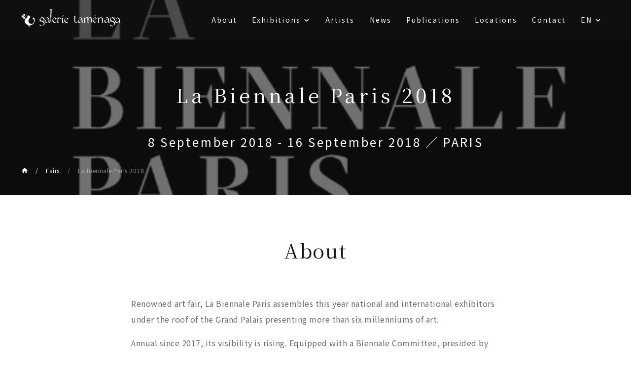

--- FILE ---
content_type: text/html; charset=UTF-8
request_url: https://www.tamenaga.com/en/fair/1621/
body_size: 5435
content:
<!DOCTYPE html>
<html lang="ja-JP">

<head>
  <meta charset="utf-8">
  <meta name="viewport" content="width=device-width">
  <link rel="preconnect" href="https://fonts.googleapis.com">
  <link rel="preconnect" href="https://fonts.gstatic.com" crossorigin>
  <link href="https://fonts.googleapis.com/css2?family=Noto+Sans+JP&family=Noto+Serif+JP&display=swap" rel="stylesheet">
  <link rel="stylesheet" href="https://cdn.jsdelivr.net/npm/swiper@8/swiper-bundle.min.css" />
  <link rel="shortcut icon" href="https://www.tamenaga.com/wp-content/themes/tamenaga/images/favicon.ico">
  <meta name='robots' content='index, follow, max-image-preview:large, max-snippet:-1, max-video-preview:-1' />
<link rel="alternate" href="https://www.tamenaga.com/ja/fair/1619/" hreflang="ja" />
<link rel="alternate" href="https://www.tamenaga.com/en/fair/1621/" hreflang="en" />
<link rel="alternate" href="https://www.tamenaga.com/fr/fair/1622/" hreflang="fr" />

	<!-- This site is optimized with the Yoast SEO plugin v26.5 - https://yoast.com/wordpress/plugins/seo/ -->
	<title>La Biennale Paris 2018 | Galerie Taménaga</title>
	<link rel="canonical" href="https://www.tamenaga.com/en/fair/1621/" />
	<meta property="og:locale" content="en_US" />
	<meta property="og:locale:alternate" content="ja_JP" />
	<meta property="og:locale:alternate" content="fr_FR" />
	<meta property="og:type" content="article" />
	<meta property="og:title" content="La Biennale Paris 2018 | Galerie Taménaga" />
	<meta property="og:description" content="Renowned art fair, La Biennale Paris assembles this year national and international exhibitors under the roof of the Grand Palais presenting more than six millenniums of art. Annual since 2017, its visibility is rising. Equipped with a Biennale Committee, presided by Christopher Forbes, as well as the independent Vetting Commission (CAO), one of the most [&hellip;]" />
	<meta property="og:url" content="https://www.tamenaga.com/en/fair/1621/" />
	<meta property="og:site_name" content="Galerie Taménaga" />
	<meta property="article:modified_time" content="2022-10-11T22:50:41+00:00" />
	<meta property="og:image" content="https://www.tamenaga.com/wp-content/uploads/2022/09/636955958788724931.jpeg" />
	<meta property="og:image:width" content="512" />
	<meta property="og:image:height" content="512" />
	<meta property="og:image:type" content="image/jpeg" />
	<meta name="twitter:card" content="summary_large_image" />
	<script type="application/ld+json" class="yoast-schema-graph">{"@context":"https://schema.org","@graph":[{"@type":"WebPage","@id":"https://www.tamenaga.com/en/fair/1621/","url":"https://www.tamenaga.com/en/fair/1621/","name":"La Biennale Paris 2018 | Galerie Taménaga","isPartOf":{"@id":"https://www.tamenaga.com/en/#website"},"primaryImageOfPage":{"@id":"https://www.tamenaga.com/en/fair/1621/#primaryimage"},"image":{"@id":"https://www.tamenaga.com/en/fair/1621/#primaryimage"},"thumbnailUrl":"https://www.tamenaga.com/wp-content/uploads/2022/09/636955958788724931.jpeg","datePublished":"2022-09-28T03:56:15+00:00","dateModified":"2022-10-11T22:50:41+00:00","breadcrumb":{"@id":"https://www.tamenaga.com/en/fair/1621/#breadcrumb"},"inLanguage":"en-US","potentialAction":[{"@type":"ReadAction","target":["https://www.tamenaga.com/en/fair/1621/"]}]},{"@type":"ImageObject","inLanguage":"en-US","@id":"https://www.tamenaga.com/en/fair/1621/#primaryimage","url":"https://www.tamenaga.com/wp-content/uploads/2022/09/636955958788724931.jpeg","contentUrl":"https://www.tamenaga.com/wp-content/uploads/2022/09/636955958788724931.jpeg","width":512,"height":512},{"@type":"BreadcrumbList","@id":"https://www.tamenaga.com/en/fair/1621/#breadcrumb","itemListElement":[{"@type":"ListItem","position":1,"name":"Home","item":"https://www.tamenaga.com/en/"},{"@type":"ListItem","position":2,"name":"Fairs","item":"https://www.tamenaga.com/en/fair/"},{"@type":"ListItem","position":3,"name":"La Biennale Paris 2018"}]},{"@type":"WebSite","@id":"https://www.tamenaga.com/en/#website","url":"https://www.tamenaga.com/en/","name":"ギャルリーためなが","description":"Galerie Taménaga was founded in 1969 in Tokyo as the first art gallery specialising in the European masters.","publisher":{"@id":"https://www.tamenaga.com/en/#organization"},"potentialAction":[{"@type":"SearchAction","target":{"@type":"EntryPoint","urlTemplate":"https://www.tamenaga.com/en/?s={search_term_string}"},"query-input":{"@type":"PropertyValueSpecification","valueRequired":true,"valueName":"search_term_string"}}],"inLanguage":"en-US"},{"@type":"Organization","@id":"https://www.tamenaga.com/en/#organization","name":"ギャルリーためなが","url":"https://www.tamenaga.com/en/","logo":{"@type":"ImageObject","inLanguage":"en-US","@id":"https://www.tamenaga.com/en/#/schema/logo/image/","url":"https://www.tamenaga.com/wp-content/uploads/2025/11/cropped-cropped-favicon2.png","contentUrl":"https://www.tamenaga.com/wp-content/uploads/2025/11/cropped-cropped-favicon2.png","width":512,"height":512,"caption":"ギャルリーためなが"},"image":{"@id":"https://www.tamenaga.com/en/#/schema/logo/image/"}}]}</script>
	<!-- / Yoast SEO plugin. -->


<link rel='dns-prefetch' href='//www.googletagmanager.com' />
<link rel="alternate" title="oEmbed (JSON)" type="application/json+oembed" href="https://www.tamenaga.com/wp-json/oembed/1.0/embed?url=https%3A%2F%2Fwww.tamenaga.com%2Fen%2Ffair%2F1621%2F&#038;lang=en" />
<link rel="alternate" title="oEmbed (XML)" type="text/xml+oembed" href="https://www.tamenaga.com/wp-json/oembed/1.0/embed?url=https%3A%2F%2Fwww.tamenaga.com%2Fen%2Ffair%2F1621%2F&#038;format=xml&#038;lang=en" />
<style id='wp-img-auto-sizes-contain-inline-css' type='text/css'>
img:is([sizes=auto i],[sizes^="auto," i]){contain-intrinsic-size:3000px 1500px}
/*# sourceURL=wp-img-auto-sizes-contain-inline-css */
</style>
<style id='classic-theme-styles-inline-css' type='text/css'>
/*! This file is auto-generated */
.wp-block-button__link{color:#fff;background-color:#32373c;border-radius:9999px;box-shadow:none;text-decoration:none;padding:calc(.667em + 2px) calc(1.333em + 2px);font-size:1.125em}.wp-block-file__button{background:#32373c;color:#fff;text-decoration:none}
/*# sourceURL=/wp-includes/css/classic-themes.min.css */
</style>
<link rel='stylesheet' id='contact-form-7-css' href='https://www.tamenaga.com/wp-content/plugins/contact-form-7/includes/css/styles.css?ver=6.1.4' type='text/css' media='all' />
<link rel='stylesheet' id='bundle-css' href='https://www.tamenaga.com/wp-content/themes/tamenaga/bundle.css?ver=20230121083515' type='text/css' media='all' />
<link rel='stylesheet' id='wp-block-paragraph-css' href='https://www.tamenaga.com/wp-includes/blocks/paragraph/style.min.css?ver=6.9' type='text/css' media='all' />

<!-- Google tag (gtag.js) snippet added by Site Kit -->
<!-- Google Analytics snippet added by Site Kit -->
<script type="text/javascript" src="https://www.googletagmanager.com/gtag/js?id=GT-NC68CNQQ" id="google_gtagjs-js" async></script>
<script type="text/javascript" id="google_gtagjs-js-after">
/* <![CDATA[ */
window.dataLayer = window.dataLayer || [];function gtag(){dataLayer.push(arguments);}
gtag("set","linker",{"domains":["www.tamenaga.com"]});
gtag("js", new Date());
gtag("set", "developer_id.dZTNiMT", true);
gtag("config", "GT-NC68CNQQ");
//# sourceURL=google_gtagjs-js-after
/* ]]> */
</script>
<link rel="https://api.w.org/" href="https://www.tamenaga.com/wp-json/" /><link rel="alternate" title="JSON" type="application/json" href="https://www.tamenaga.com/wp-json/wp/v2/fair/1621" /><link rel='shortlink' href='https://www.tamenaga.com/?p=1621' />
<meta name="generator" content="Site Kit by Google 1.170.0" /><link rel="icon" href="https://www.tamenaga.com/wp-content/uploads/2023/01/cropped-favicon-32x32.png" sizes="32x32" />
<link rel="icon" href="https://www.tamenaga.com/wp-content/uploads/2023/01/cropped-favicon-192x192.png" sizes="192x192" />
<link rel="apple-touch-icon" href="https://www.tamenaga.com/wp-content/uploads/2023/01/cropped-favicon-180x180.png" />
<meta name="msapplication-TileImage" content="https://www.tamenaga.com/wp-content/uploads/2023/01/cropped-favicon-270x270.png" />
		<style type="text/css" id="wp-custom-css">
			.grecaptcha-badge { visibility: hidden; }		</style>
		</head>

<body class="wp-singular fair-template-default single single-fair postid-1621 wp-theme-tamenaga" data-device="desktop">
  
<header class='header'>
  <a hreflang="en" href="https://www.tamenaga.com/en" class="header__logo">
    <img src="https://www.tamenaga.com/wp-content/themes/tamenaga/images/logo.svg" alt="Galerie Taménaga">
  </a>

  <nav class="header__menu">
    <div class="menu-global-menu-en-container"><ul id="menu-global-menu-en" class="menu"><li id="menu-item-140" class="menu-item menu-item-type-post_type menu-item-object-page menu-item-140"><a href="https://www.tamenaga.com/en/about-en/">About</a></li>
<li id="menu-item-183" class="menu-item menu-item-type-post_type_archive menu-item-object-exhibition menu-item-has-children menu-item-183"><a href="https://www.tamenaga.com/en/exhibition/">Exhibitions</a>
<ul class="sub-menu">
	<li id="menu-item-141" class="menu-item menu-item-type-post_type_archive menu-item-object-exhibition menu-item-141"><a href="https://www.tamenaga.com/en/exhibition/">Exhibitions</a></li>
	<li id="menu-item-142" class="menu-item menu-item-type-post_type_archive menu-item-object-fair menu-item-142"><a href="https://www.tamenaga.com/en/fair/">Fairs</a></li>
</ul>
</li>
<li id="menu-item-143" class="menu-item menu-item-type-post_type_archive menu-item-object-artist menu-item-143"><a href="https://www.tamenaga.com/en/artist/">Artists</a></li>
<li id="menu-item-144" class="menu-item menu-item-type-post_type_archive menu-item-object-press menu-item-144"><a href="https://www.tamenaga.com/en/press/">News</a></li>
<li id="menu-item-145" class="menu-item menu-item-type-post_type_archive menu-item-object-publication menu-item-145"><a href="https://www.tamenaga.com/en/publication/">Publications</a></li>
<li id="menu-item-146" class="menu-item menu-item-type-post_type_archive menu-item-object-location menu-item-146"><a href="https://www.tamenaga.com/en/location/">Locations</a></li>
<li id="menu-item-147" class="menu-item menu-item-type-post_type menu-item-object-page menu-item-147"><a href="https://www.tamenaga.com/en/contact-en/">Contact</a></li>
<li id="menu-item-148" class="pll-parent-menu-item menu-item menu-item-type-custom menu-item-object-custom current-menu-parent menu-item-has-children menu-item-148"><a href="#pll_switcher">EN</a>
<ul class="sub-menu">
	<li id="menu-item-148-ja" class="lang-item lang-item-2 lang-item-ja lang-item-first menu-item menu-item-type-custom menu-item-object-custom menu-item-148-ja"><a href="https://www.tamenaga.com/ja/fair/1619/" hreflang="ja" lang="ja">JP</a></li>
	<li id="menu-item-148-en" class="lang-item lang-item-5 lang-item-en current-lang menu-item menu-item-type-custom menu-item-object-custom menu-item-148-en"><a href="https://www.tamenaga.com/en/fair/1621/" hreflang="en-US" lang="en-US">EN</a></li>
	<li id="menu-item-148-fr" class="lang-item lang-item-9 lang-item-fr menu-item menu-item-type-custom menu-item-object-custom menu-item-148-fr"><a href="https://www.tamenaga.com/fr/fair/1622/" hreflang="fr-FR" lang="fr-FR">FR</a></li>
</ul>
</li>
</ul></div>  </nav>

  <button class="hamburgerTrigger" data-sp-only data-is-open='false'>
    <span class="hamburgerTrigger__label">MENU</span>
    <span class="hamburgerTrigger__label">CLOSE</span>
  </button>
</header>  <main class="main">
	  
<!-- Google tag (gtag.js) -->
<script async src="https://www.googletagmanager.com/gtag/js?id=AW-16615485687"></script>
<script>
  window.dataLayer = window.dataLayer || [];
  function gtag(){dataLayer.push(arguments);}
  gtag('js', new Date());

  gtag('config', 'AW-16615485687');
</script>	  
<section>
  <div class="cornerHead">
    <img width="512" height="512" src="https://www.tamenaga.com/wp-content/uploads/2022/09/636955958788724931.jpeg" class="attachment-large size-large wp-post-image" alt="" decoding="async" fetchpriority="high" />    <h1>La Biennale Paris 2018</h1>
    <div class="cornerHead__small">
      8 September 2018 - 16 September 2018      <span data-pc-only>／</span>
      <br data-sp-only />
      PARIS    </div>

    <div class="breadcrumb"><a href="https://www.tamenaga.com/en"><img src="https://www.tamenaga.com/wp-content/themes/tamenaga/images/home.svg" /></a><a href="https://www.tamenaga.com/en/fair/">Fairs</a><a href="https://www.tamenaga.com/en/fair/1621/">La Biennale Paris 2018</a></div>  </div>

  <div class="contents">
    <section>
      <div class="headline" data-center>
        <h2 class="headline__text">About</h2>
      </div>
      <div class="contentsBody exhibitionAbout">
        
<p>Renowned art fair, La Biennale Paris assembles this year national and international exhibitors under the roof of the Grand Palais presenting more than six millenniums of art.</p>



<p>Annual since 2017, its visibility is rising. Equipped with a Biennale Committee, presided by Christopher Forbes, as well as the independent Vetting Commission (CAO), one of the most exigent in the world, it guarantees not only the selection of the participating galleries but also the highest level of authenticity, trust and transparency for the collectors.</p>



<p>Great ephemeral museum, La Biennale Paris celebrates its 30th edition from September 8th to 16th 2018.</p>
      </div>
    </section>

    
    

    
        <section class="section">
      <div class="headline" data-center>
        <h2 class="headline__text">Location</h2>
      </div>
      <div class="mapContents" >
        <div class="mapContents__text contentsBody">
          <p class="address-first">GRAND PALAIS AVENUE WINSTON CHURCHILL</p>
<p class="address">75008 PARIS</p>
<p class="address-last">FRANCE</p>
        </div>
                <div class="mapContents__embed">
          <iframe src="https://www.google.com/maps/embed?pb=!1m18!1m12!1m3!1d2624.5857572598516!2d2.3102657160795506!3d48.86610907928821!2m3!1f0!2f0!3f0!3m2!1i1024!2i768!4f13.1!3m3!1m2!1s0x47e66fd048eedcd1%3A0x499b45575147a06b!2z44Kw44Op44Oz44O744OR44Os!5e0!3m2!1sja!2sjp!4v1665528625928!5m2!1sja!2sjp" width="600" height="450" style="border:0;" allowfullscreen="" loading="lazy" referrerpolicy="no-referrer-when-downgrade"></iframe>        </div>
              </div>
    </section>
    
    <div class="contactLink">
  <a hreflang="en" href="https://www.tamenaga.com/en/contact-en/">Contact</a>
</div>
  </div>

</section></main>
<!-- .main -->


<footer class='footer'>
  <div class='footer__links'>

    <ul class="footer__sns">
            <li class="footer__snsItem">
        <a href=" https://www.artnet.com/galleries/galerie-tamenaga/" target="_blank" rel="nofollow noreferrer">
          <img src="https://www.tamenaga.com/wp-content/themes/tamenaga/images/icon-artnet.png" alt="artnet" />
        </a>
      </li>
      
            <li class="footer__snsItem">
        <a href="https://www.artsy.net/partner/galerie-tamenaga" target="_blank" rel="nofollow noreferrer">
          <img src="https://www.tamenaga.com/wp-content/themes/tamenaga/images/icon-artsy.svg" alt="artsy" />
        </a>
      </li>
      
            <li class="footer__snsItem">
        <a href="https://ja-jp.facebook.com/galerietamenaga/" target="_blank" rel="nofollow noreferrer">
          <img src="https://www.tamenaga.com/wp-content/themes/tamenaga/images/icon-facebook.svg" alt="facebook" />
        </a>
      </li>
      
            <li class="footer__snsItem">
        <a href="https://www.instagram.com/galerietamenaga/" target="_blank" rel="nofollow noreferrer">
          <img src="https://www.tamenaga.com/wp-content/themes/tamenaga/images/icon-instagram.svg" alt="instagram" />
        </a>
      </li>
      
            <li class="footer__snsItem">
        <a href="https://twitter.com/galerietamenaga" target="_blank" rel="nofollow noreferrer">
          <img src="https://www.tamenaga.com/wp-content/themes/tamenaga/images/icon-twitter.svg" alt="twitter" />
        </a>
      </li>
          </ul>
        <a hreflang="en"
      href="https://www.tamenaga.com/en/privacy-en/">Privacy policy</a>
      </div>

  <div class="footer__copyright">
    ©︎ 2022 Galerie Taménaga
  </div>
</footer><script type="speculationrules">
{"prefetch":[{"source":"document","where":{"and":[{"href_matches":"/*"},{"not":{"href_matches":["/wp-*.php","/wp-admin/*","/wp-content/uploads/*","/wp-content/*","/wp-content/plugins/*","/wp-content/themes/tamenaga/*","/*\\?(.+)"]}},{"not":{"selector_matches":"a[rel~=\"nofollow\"]"}},{"not":{"selector_matches":".no-prefetch, .no-prefetch a"}}]},"eagerness":"conservative"}]}
</script>
<script type="text/javascript" src="https://www.tamenaga.com/wp-includes/js/dist/hooks.min.js?ver=dd5603f07f9220ed27f1" id="wp-hooks-js"></script>
<script type="text/javascript" src="https://www.tamenaga.com/wp-includes/js/dist/i18n.min.js?ver=c26c3dc7bed366793375" id="wp-i18n-js"></script>
<script type="text/javascript" id="wp-i18n-js-after">
/* <![CDATA[ */
wp.i18n.setLocaleData( { 'text direction\u0004ltr': [ 'ltr' ] } );
//# sourceURL=wp-i18n-js-after
/* ]]> */
</script>
<script type="text/javascript" src="https://www.tamenaga.com/wp-content/plugins/contact-form-7/includes/swv/js/index.js?ver=6.1.4" id="swv-js"></script>
<script type="text/javascript" id="contact-form-7-js-before">
/* <![CDATA[ */
var wpcf7 = {
    "api": {
        "root": "https:\/\/www.tamenaga.com\/wp-json\/",
        "namespace": "contact-form-7\/v1"
    }
};
//# sourceURL=contact-form-7-js-before
/* ]]> */
</script>
<script type="text/javascript" src="https://www.tamenaga.com/wp-content/plugins/contact-form-7/includes/js/index.js?ver=6.1.4" id="contact-form-7-js"></script>
<script type="text/javascript" src="https://www.tamenaga.com/wp-content/themes/tamenaga/bundle.js?ver=20221011004114" id="bundle-js"></script>
<script type="text/javascript" src="https://www.google.com/recaptcha/api.js?render=6Lce-mMnAAAAACauxP878sRDWw0JnglLBZg166J0&amp;ver=3.0" id="google-recaptcha-js"></script>
<script type="text/javascript" src="https://www.tamenaga.com/wp-includes/js/dist/vendor/wp-polyfill.min.js?ver=3.15.0" id="wp-polyfill-js"></script>
<script type="text/javascript" id="wpcf7-recaptcha-js-before">
/* <![CDATA[ */
var wpcf7_recaptcha = {
    "sitekey": "6Lce-mMnAAAAACauxP878sRDWw0JnglLBZg166J0",
    "actions": {
        "homepage": "homepage",
        "contactform": "contactform"
    }
};
//# sourceURL=wpcf7-recaptcha-js-before
/* ]]> */
</script>
<script type="text/javascript" src="https://www.tamenaga.com/wp-content/plugins/contact-form-7/modules/recaptcha/index.js?ver=6.1.4" id="wpcf7-recaptcha-js"></script>
</body>

</html>

--- FILE ---
content_type: text/html; charset=utf-8
request_url: https://www.google.com/recaptcha/api2/anchor?ar=1&k=6Lce-mMnAAAAACauxP878sRDWw0JnglLBZg166J0&co=aHR0cHM6Ly93d3cudGFtZW5hZ2EuY29tOjQ0Mw..&hl=en&v=PoyoqOPhxBO7pBk68S4YbpHZ&size=invisible&anchor-ms=20000&execute-ms=30000&cb=lb65p8l98kmn
body_size: 48694
content:
<!DOCTYPE HTML><html dir="ltr" lang="en"><head><meta http-equiv="Content-Type" content="text/html; charset=UTF-8">
<meta http-equiv="X-UA-Compatible" content="IE=edge">
<title>reCAPTCHA</title>
<style type="text/css">
/* cyrillic-ext */
@font-face {
  font-family: 'Roboto';
  font-style: normal;
  font-weight: 400;
  font-stretch: 100%;
  src: url(//fonts.gstatic.com/s/roboto/v48/KFO7CnqEu92Fr1ME7kSn66aGLdTylUAMa3GUBHMdazTgWw.woff2) format('woff2');
  unicode-range: U+0460-052F, U+1C80-1C8A, U+20B4, U+2DE0-2DFF, U+A640-A69F, U+FE2E-FE2F;
}
/* cyrillic */
@font-face {
  font-family: 'Roboto';
  font-style: normal;
  font-weight: 400;
  font-stretch: 100%;
  src: url(//fonts.gstatic.com/s/roboto/v48/KFO7CnqEu92Fr1ME7kSn66aGLdTylUAMa3iUBHMdazTgWw.woff2) format('woff2');
  unicode-range: U+0301, U+0400-045F, U+0490-0491, U+04B0-04B1, U+2116;
}
/* greek-ext */
@font-face {
  font-family: 'Roboto';
  font-style: normal;
  font-weight: 400;
  font-stretch: 100%;
  src: url(//fonts.gstatic.com/s/roboto/v48/KFO7CnqEu92Fr1ME7kSn66aGLdTylUAMa3CUBHMdazTgWw.woff2) format('woff2');
  unicode-range: U+1F00-1FFF;
}
/* greek */
@font-face {
  font-family: 'Roboto';
  font-style: normal;
  font-weight: 400;
  font-stretch: 100%;
  src: url(//fonts.gstatic.com/s/roboto/v48/KFO7CnqEu92Fr1ME7kSn66aGLdTylUAMa3-UBHMdazTgWw.woff2) format('woff2');
  unicode-range: U+0370-0377, U+037A-037F, U+0384-038A, U+038C, U+038E-03A1, U+03A3-03FF;
}
/* math */
@font-face {
  font-family: 'Roboto';
  font-style: normal;
  font-weight: 400;
  font-stretch: 100%;
  src: url(//fonts.gstatic.com/s/roboto/v48/KFO7CnqEu92Fr1ME7kSn66aGLdTylUAMawCUBHMdazTgWw.woff2) format('woff2');
  unicode-range: U+0302-0303, U+0305, U+0307-0308, U+0310, U+0312, U+0315, U+031A, U+0326-0327, U+032C, U+032F-0330, U+0332-0333, U+0338, U+033A, U+0346, U+034D, U+0391-03A1, U+03A3-03A9, U+03B1-03C9, U+03D1, U+03D5-03D6, U+03F0-03F1, U+03F4-03F5, U+2016-2017, U+2034-2038, U+203C, U+2040, U+2043, U+2047, U+2050, U+2057, U+205F, U+2070-2071, U+2074-208E, U+2090-209C, U+20D0-20DC, U+20E1, U+20E5-20EF, U+2100-2112, U+2114-2115, U+2117-2121, U+2123-214F, U+2190, U+2192, U+2194-21AE, U+21B0-21E5, U+21F1-21F2, U+21F4-2211, U+2213-2214, U+2216-22FF, U+2308-230B, U+2310, U+2319, U+231C-2321, U+2336-237A, U+237C, U+2395, U+239B-23B7, U+23D0, U+23DC-23E1, U+2474-2475, U+25AF, U+25B3, U+25B7, U+25BD, U+25C1, U+25CA, U+25CC, U+25FB, U+266D-266F, U+27C0-27FF, U+2900-2AFF, U+2B0E-2B11, U+2B30-2B4C, U+2BFE, U+3030, U+FF5B, U+FF5D, U+1D400-1D7FF, U+1EE00-1EEFF;
}
/* symbols */
@font-face {
  font-family: 'Roboto';
  font-style: normal;
  font-weight: 400;
  font-stretch: 100%;
  src: url(//fonts.gstatic.com/s/roboto/v48/KFO7CnqEu92Fr1ME7kSn66aGLdTylUAMaxKUBHMdazTgWw.woff2) format('woff2');
  unicode-range: U+0001-000C, U+000E-001F, U+007F-009F, U+20DD-20E0, U+20E2-20E4, U+2150-218F, U+2190, U+2192, U+2194-2199, U+21AF, U+21E6-21F0, U+21F3, U+2218-2219, U+2299, U+22C4-22C6, U+2300-243F, U+2440-244A, U+2460-24FF, U+25A0-27BF, U+2800-28FF, U+2921-2922, U+2981, U+29BF, U+29EB, U+2B00-2BFF, U+4DC0-4DFF, U+FFF9-FFFB, U+10140-1018E, U+10190-1019C, U+101A0, U+101D0-101FD, U+102E0-102FB, U+10E60-10E7E, U+1D2C0-1D2D3, U+1D2E0-1D37F, U+1F000-1F0FF, U+1F100-1F1AD, U+1F1E6-1F1FF, U+1F30D-1F30F, U+1F315, U+1F31C, U+1F31E, U+1F320-1F32C, U+1F336, U+1F378, U+1F37D, U+1F382, U+1F393-1F39F, U+1F3A7-1F3A8, U+1F3AC-1F3AF, U+1F3C2, U+1F3C4-1F3C6, U+1F3CA-1F3CE, U+1F3D4-1F3E0, U+1F3ED, U+1F3F1-1F3F3, U+1F3F5-1F3F7, U+1F408, U+1F415, U+1F41F, U+1F426, U+1F43F, U+1F441-1F442, U+1F444, U+1F446-1F449, U+1F44C-1F44E, U+1F453, U+1F46A, U+1F47D, U+1F4A3, U+1F4B0, U+1F4B3, U+1F4B9, U+1F4BB, U+1F4BF, U+1F4C8-1F4CB, U+1F4D6, U+1F4DA, U+1F4DF, U+1F4E3-1F4E6, U+1F4EA-1F4ED, U+1F4F7, U+1F4F9-1F4FB, U+1F4FD-1F4FE, U+1F503, U+1F507-1F50B, U+1F50D, U+1F512-1F513, U+1F53E-1F54A, U+1F54F-1F5FA, U+1F610, U+1F650-1F67F, U+1F687, U+1F68D, U+1F691, U+1F694, U+1F698, U+1F6AD, U+1F6B2, U+1F6B9-1F6BA, U+1F6BC, U+1F6C6-1F6CF, U+1F6D3-1F6D7, U+1F6E0-1F6EA, U+1F6F0-1F6F3, U+1F6F7-1F6FC, U+1F700-1F7FF, U+1F800-1F80B, U+1F810-1F847, U+1F850-1F859, U+1F860-1F887, U+1F890-1F8AD, U+1F8B0-1F8BB, U+1F8C0-1F8C1, U+1F900-1F90B, U+1F93B, U+1F946, U+1F984, U+1F996, U+1F9E9, U+1FA00-1FA6F, U+1FA70-1FA7C, U+1FA80-1FA89, U+1FA8F-1FAC6, U+1FACE-1FADC, U+1FADF-1FAE9, U+1FAF0-1FAF8, U+1FB00-1FBFF;
}
/* vietnamese */
@font-face {
  font-family: 'Roboto';
  font-style: normal;
  font-weight: 400;
  font-stretch: 100%;
  src: url(//fonts.gstatic.com/s/roboto/v48/KFO7CnqEu92Fr1ME7kSn66aGLdTylUAMa3OUBHMdazTgWw.woff2) format('woff2');
  unicode-range: U+0102-0103, U+0110-0111, U+0128-0129, U+0168-0169, U+01A0-01A1, U+01AF-01B0, U+0300-0301, U+0303-0304, U+0308-0309, U+0323, U+0329, U+1EA0-1EF9, U+20AB;
}
/* latin-ext */
@font-face {
  font-family: 'Roboto';
  font-style: normal;
  font-weight: 400;
  font-stretch: 100%;
  src: url(//fonts.gstatic.com/s/roboto/v48/KFO7CnqEu92Fr1ME7kSn66aGLdTylUAMa3KUBHMdazTgWw.woff2) format('woff2');
  unicode-range: U+0100-02BA, U+02BD-02C5, U+02C7-02CC, U+02CE-02D7, U+02DD-02FF, U+0304, U+0308, U+0329, U+1D00-1DBF, U+1E00-1E9F, U+1EF2-1EFF, U+2020, U+20A0-20AB, U+20AD-20C0, U+2113, U+2C60-2C7F, U+A720-A7FF;
}
/* latin */
@font-face {
  font-family: 'Roboto';
  font-style: normal;
  font-weight: 400;
  font-stretch: 100%;
  src: url(//fonts.gstatic.com/s/roboto/v48/KFO7CnqEu92Fr1ME7kSn66aGLdTylUAMa3yUBHMdazQ.woff2) format('woff2');
  unicode-range: U+0000-00FF, U+0131, U+0152-0153, U+02BB-02BC, U+02C6, U+02DA, U+02DC, U+0304, U+0308, U+0329, U+2000-206F, U+20AC, U+2122, U+2191, U+2193, U+2212, U+2215, U+FEFF, U+FFFD;
}
/* cyrillic-ext */
@font-face {
  font-family: 'Roboto';
  font-style: normal;
  font-weight: 500;
  font-stretch: 100%;
  src: url(//fonts.gstatic.com/s/roboto/v48/KFO7CnqEu92Fr1ME7kSn66aGLdTylUAMa3GUBHMdazTgWw.woff2) format('woff2');
  unicode-range: U+0460-052F, U+1C80-1C8A, U+20B4, U+2DE0-2DFF, U+A640-A69F, U+FE2E-FE2F;
}
/* cyrillic */
@font-face {
  font-family: 'Roboto';
  font-style: normal;
  font-weight: 500;
  font-stretch: 100%;
  src: url(//fonts.gstatic.com/s/roboto/v48/KFO7CnqEu92Fr1ME7kSn66aGLdTylUAMa3iUBHMdazTgWw.woff2) format('woff2');
  unicode-range: U+0301, U+0400-045F, U+0490-0491, U+04B0-04B1, U+2116;
}
/* greek-ext */
@font-face {
  font-family: 'Roboto';
  font-style: normal;
  font-weight: 500;
  font-stretch: 100%;
  src: url(//fonts.gstatic.com/s/roboto/v48/KFO7CnqEu92Fr1ME7kSn66aGLdTylUAMa3CUBHMdazTgWw.woff2) format('woff2');
  unicode-range: U+1F00-1FFF;
}
/* greek */
@font-face {
  font-family: 'Roboto';
  font-style: normal;
  font-weight: 500;
  font-stretch: 100%;
  src: url(//fonts.gstatic.com/s/roboto/v48/KFO7CnqEu92Fr1ME7kSn66aGLdTylUAMa3-UBHMdazTgWw.woff2) format('woff2');
  unicode-range: U+0370-0377, U+037A-037F, U+0384-038A, U+038C, U+038E-03A1, U+03A3-03FF;
}
/* math */
@font-face {
  font-family: 'Roboto';
  font-style: normal;
  font-weight: 500;
  font-stretch: 100%;
  src: url(//fonts.gstatic.com/s/roboto/v48/KFO7CnqEu92Fr1ME7kSn66aGLdTylUAMawCUBHMdazTgWw.woff2) format('woff2');
  unicode-range: U+0302-0303, U+0305, U+0307-0308, U+0310, U+0312, U+0315, U+031A, U+0326-0327, U+032C, U+032F-0330, U+0332-0333, U+0338, U+033A, U+0346, U+034D, U+0391-03A1, U+03A3-03A9, U+03B1-03C9, U+03D1, U+03D5-03D6, U+03F0-03F1, U+03F4-03F5, U+2016-2017, U+2034-2038, U+203C, U+2040, U+2043, U+2047, U+2050, U+2057, U+205F, U+2070-2071, U+2074-208E, U+2090-209C, U+20D0-20DC, U+20E1, U+20E5-20EF, U+2100-2112, U+2114-2115, U+2117-2121, U+2123-214F, U+2190, U+2192, U+2194-21AE, U+21B0-21E5, U+21F1-21F2, U+21F4-2211, U+2213-2214, U+2216-22FF, U+2308-230B, U+2310, U+2319, U+231C-2321, U+2336-237A, U+237C, U+2395, U+239B-23B7, U+23D0, U+23DC-23E1, U+2474-2475, U+25AF, U+25B3, U+25B7, U+25BD, U+25C1, U+25CA, U+25CC, U+25FB, U+266D-266F, U+27C0-27FF, U+2900-2AFF, U+2B0E-2B11, U+2B30-2B4C, U+2BFE, U+3030, U+FF5B, U+FF5D, U+1D400-1D7FF, U+1EE00-1EEFF;
}
/* symbols */
@font-face {
  font-family: 'Roboto';
  font-style: normal;
  font-weight: 500;
  font-stretch: 100%;
  src: url(//fonts.gstatic.com/s/roboto/v48/KFO7CnqEu92Fr1ME7kSn66aGLdTylUAMaxKUBHMdazTgWw.woff2) format('woff2');
  unicode-range: U+0001-000C, U+000E-001F, U+007F-009F, U+20DD-20E0, U+20E2-20E4, U+2150-218F, U+2190, U+2192, U+2194-2199, U+21AF, U+21E6-21F0, U+21F3, U+2218-2219, U+2299, U+22C4-22C6, U+2300-243F, U+2440-244A, U+2460-24FF, U+25A0-27BF, U+2800-28FF, U+2921-2922, U+2981, U+29BF, U+29EB, U+2B00-2BFF, U+4DC0-4DFF, U+FFF9-FFFB, U+10140-1018E, U+10190-1019C, U+101A0, U+101D0-101FD, U+102E0-102FB, U+10E60-10E7E, U+1D2C0-1D2D3, U+1D2E0-1D37F, U+1F000-1F0FF, U+1F100-1F1AD, U+1F1E6-1F1FF, U+1F30D-1F30F, U+1F315, U+1F31C, U+1F31E, U+1F320-1F32C, U+1F336, U+1F378, U+1F37D, U+1F382, U+1F393-1F39F, U+1F3A7-1F3A8, U+1F3AC-1F3AF, U+1F3C2, U+1F3C4-1F3C6, U+1F3CA-1F3CE, U+1F3D4-1F3E0, U+1F3ED, U+1F3F1-1F3F3, U+1F3F5-1F3F7, U+1F408, U+1F415, U+1F41F, U+1F426, U+1F43F, U+1F441-1F442, U+1F444, U+1F446-1F449, U+1F44C-1F44E, U+1F453, U+1F46A, U+1F47D, U+1F4A3, U+1F4B0, U+1F4B3, U+1F4B9, U+1F4BB, U+1F4BF, U+1F4C8-1F4CB, U+1F4D6, U+1F4DA, U+1F4DF, U+1F4E3-1F4E6, U+1F4EA-1F4ED, U+1F4F7, U+1F4F9-1F4FB, U+1F4FD-1F4FE, U+1F503, U+1F507-1F50B, U+1F50D, U+1F512-1F513, U+1F53E-1F54A, U+1F54F-1F5FA, U+1F610, U+1F650-1F67F, U+1F687, U+1F68D, U+1F691, U+1F694, U+1F698, U+1F6AD, U+1F6B2, U+1F6B9-1F6BA, U+1F6BC, U+1F6C6-1F6CF, U+1F6D3-1F6D7, U+1F6E0-1F6EA, U+1F6F0-1F6F3, U+1F6F7-1F6FC, U+1F700-1F7FF, U+1F800-1F80B, U+1F810-1F847, U+1F850-1F859, U+1F860-1F887, U+1F890-1F8AD, U+1F8B0-1F8BB, U+1F8C0-1F8C1, U+1F900-1F90B, U+1F93B, U+1F946, U+1F984, U+1F996, U+1F9E9, U+1FA00-1FA6F, U+1FA70-1FA7C, U+1FA80-1FA89, U+1FA8F-1FAC6, U+1FACE-1FADC, U+1FADF-1FAE9, U+1FAF0-1FAF8, U+1FB00-1FBFF;
}
/* vietnamese */
@font-face {
  font-family: 'Roboto';
  font-style: normal;
  font-weight: 500;
  font-stretch: 100%;
  src: url(//fonts.gstatic.com/s/roboto/v48/KFO7CnqEu92Fr1ME7kSn66aGLdTylUAMa3OUBHMdazTgWw.woff2) format('woff2');
  unicode-range: U+0102-0103, U+0110-0111, U+0128-0129, U+0168-0169, U+01A0-01A1, U+01AF-01B0, U+0300-0301, U+0303-0304, U+0308-0309, U+0323, U+0329, U+1EA0-1EF9, U+20AB;
}
/* latin-ext */
@font-face {
  font-family: 'Roboto';
  font-style: normal;
  font-weight: 500;
  font-stretch: 100%;
  src: url(//fonts.gstatic.com/s/roboto/v48/KFO7CnqEu92Fr1ME7kSn66aGLdTylUAMa3KUBHMdazTgWw.woff2) format('woff2');
  unicode-range: U+0100-02BA, U+02BD-02C5, U+02C7-02CC, U+02CE-02D7, U+02DD-02FF, U+0304, U+0308, U+0329, U+1D00-1DBF, U+1E00-1E9F, U+1EF2-1EFF, U+2020, U+20A0-20AB, U+20AD-20C0, U+2113, U+2C60-2C7F, U+A720-A7FF;
}
/* latin */
@font-face {
  font-family: 'Roboto';
  font-style: normal;
  font-weight: 500;
  font-stretch: 100%;
  src: url(//fonts.gstatic.com/s/roboto/v48/KFO7CnqEu92Fr1ME7kSn66aGLdTylUAMa3yUBHMdazQ.woff2) format('woff2');
  unicode-range: U+0000-00FF, U+0131, U+0152-0153, U+02BB-02BC, U+02C6, U+02DA, U+02DC, U+0304, U+0308, U+0329, U+2000-206F, U+20AC, U+2122, U+2191, U+2193, U+2212, U+2215, U+FEFF, U+FFFD;
}
/* cyrillic-ext */
@font-face {
  font-family: 'Roboto';
  font-style: normal;
  font-weight: 900;
  font-stretch: 100%;
  src: url(//fonts.gstatic.com/s/roboto/v48/KFO7CnqEu92Fr1ME7kSn66aGLdTylUAMa3GUBHMdazTgWw.woff2) format('woff2');
  unicode-range: U+0460-052F, U+1C80-1C8A, U+20B4, U+2DE0-2DFF, U+A640-A69F, U+FE2E-FE2F;
}
/* cyrillic */
@font-face {
  font-family: 'Roboto';
  font-style: normal;
  font-weight: 900;
  font-stretch: 100%;
  src: url(//fonts.gstatic.com/s/roboto/v48/KFO7CnqEu92Fr1ME7kSn66aGLdTylUAMa3iUBHMdazTgWw.woff2) format('woff2');
  unicode-range: U+0301, U+0400-045F, U+0490-0491, U+04B0-04B1, U+2116;
}
/* greek-ext */
@font-face {
  font-family: 'Roboto';
  font-style: normal;
  font-weight: 900;
  font-stretch: 100%;
  src: url(//fonts.gstatic.com/s/roboto/v48/KFO7CnqEu92Fr1ME7kSn66aGLdTylUAMa3CUBHMdazTgWw.woff2) format('woff2');
  unicode-range: U+1F00-1FFF;
}
/* greek */
@font-face {
  font-family: 'Roboto';
  font-style: normal;
  font-weight: 900;
  font-stretch: 100%;
  src: url(//fonts.gstatic.com/s/roboto/v48/KFO7CnqEu92Fr1ME7kSn66aGLdTylUAMa3-UBHMdazTgWw.woff2) format('woff2');
  unicode-range: U+0370-0377, U+037A-037F, U+0384-038A, U+038C, U+038E-03A1, U+03A3-03FF;
}
/* math */
@font-face {
  font-family: 'Roboto';
  font-style: normal;
  font-weight: 900;
  font-stretch: 100%;
  src: url(//fonts.gstatic.com/s/roboto/v48/KFO7CnqEu92Fr1ME7kSn66aGLdTylUAMawCUBHMdazTgWw.woff2) format('woff2');
  unicode-range: U+0302-0303, U+0305, U+0307-0308, U+0310, U+0312, U+0315, U+031A, U+0326-0327, U+032C, U+032F-0330, U+0332-0333, U+0338, U+033A, U+0346, U+034D, U+0391-03A1, U+03A3-03A9, U+03B1-03C9, U+03D1, U+03D5-03D6, U+03F0-03F1, U+03F4-03F5, U+2016-2017, U+2034-2038, U+203C, U+2040, U+2043, U+2047, U+2050, U+2057, U+205F, U+2070-2071, U+2074-208E, U+2090-209C, U+20D0-20DC, U+20E1, U+20E5-20EF, U+2100-2112, U+2114-2115, U+2117-2121, U+2123-214F, U+2190, U+2192, U+2194-21AE, U+21B0-21E5, U+21F1-21F2, U+21F4-2211, U+2213-2214, U+2216-22FF, U+2308-230B, U+2310, U+2319, U+231C-2321, U+2336-237A, U+237C, U+2395, U+239B-23B7, U+23D0, U+23DC-23E1, U+2474-2475, U+25AF, U+25B3, U+25B7, U+25BD, U+25C1, U+25CA, U+25CC, U+25FB, U+266D-266F, U+27C0-27FF, U+2900-2AFF, U+2B0E-2B11, U+2B30-2B4C, U+2BFE, U+3030, U+FF5B, U+FF5D, U+1D400-1D7FF, U+1EE00-1EEFF;
}
/* symbols */
@font-face {
  font-family: 'Roboto';
  font-style: normal;
  font-weight: 900;
  font-stretch: 100%;
  src: url(//fonts.gstatic.com/s/roboto/v48/KFO7CnqEu92Fr1ME7kSn66aGLdTylUAMaxKUBHMdazTgWw.woff2) format('woff2');
  unicode-range: U+0001-000C, U+000E-001F, U+007F-009F, U+20DD-20E0, U+20E2-20E4, U+2150-218F, U+2190, U+2192, U+2194-2199, U+21AF, U+21E6-21F0, U+21F3, U+2218-2219, U+2299, U+22C4-22C6, U+2300-243F, U+2440-244A, U+2460-24FF, U+25A0-27BF, U+2800-28FF, U+2921-2922, U+2981, U+29BF, U+29EB, U+2B00-2BFF, U+4DC0-4DFF, U+FFF9-FFFB, U+10140-1018E, U+10190-1019C, U+101A0, U+101D0-101FD, U+102E0-102FB, U+10E60-10E7E, U+1D2C0-1D2D3, U+1D2E0-1D37F, U+1F000-1F0FF, U+1F100-1F1AD, U+1F1E6-1F1FF, U+1F30D-1F30F, U+1F315, U+1F31C, U+1F31E, U+1F320-1F32C, U+1F336, U+1F378, U+1F37D, U+1F382, U+1F393-1F39F, U+1F3A7-1F3A8, U+1F3AC-1F3AF, U+1F3C2, U+1F3C4-1F3C6, U+1F3CA-1F3CE, U+1F3D4-1F3E0, U+1F3ED, U+1F3F1-1F3F3, U+1F3F5-1F3F7, U+1F408, U+1F415, U+1F41F, U+1F426, U+1F43F, U+1F441-1F442, U+1F444, U+1F446-1F449, U+1F44C-1F44E, U+1F453, U+1F46A, U+1F47D, U+1F4A3, U+1F4B0, U+1F4B3, U+1F4B9, U+1F4BB, U+1F4BF, U+1F4C8-1F4CB, U+1F4D6, U+1F4DA, U+1F4DF, U+1F4E3-1F4E6, U+1F4EA-1F4ED, U+1F4F7, U+1F4F9-1F4FB, U+1F4FD-1F4FE, U+1F503, U+1F507-1F50B, U+1F50D, U+1F512-1F513, U+1F53E-1F54A, U+1F54F-1F5FA, U+1F610, U+1F650-1F67F, U+1F687, U+1F68D, U+1F691, U+1F694, U+1F698, U+1F6AD, U+1F6B2, U+1F6B9-1F6BA, U+1F6BC, U+1F6C6-1F6CF, U+1F6D3-1F6D7, U+1F6E0-1F6EA, U+1F6F0-1F6F3, U+1F6F7-1F6FC, U+1F700-1F7FF, U+1F800-1F80B, U+1F810-1F847, U+1F850-1F859, U+1F860-1F887, U+1F890-1F8AD, U+1F8B0-1F8BB, U+1F8C0-1F8C1, U+1F900-1F90B, U+1F93B, U+1F946, U+1F984, U+1F996, U+1F9E9, U+1FA00-1FA6F, U+1FA70-1FA7C, U+1FA80-1FA89, U+1FA8F-1FAC6, U+1FACE-1FADC, U+1FADF-1FAE9, U+1FAF0-1FAF8, U+1FB00-1FBFF;
}
/* vietnamese */
@font-face {
  font-family: 'Roboto';
  font-style: normal;
  font-weight: 900;
  font-stretch: 100%;
  src: url(//fonts.gstatic.com/s/roboto/v48/KFO7CnqEu92Fr1ME7kSn66aGLdTylUAMa3OUBHMdazTgWw.woff2) format('woff2');
  unicode-range: U+0102-0103, U+0110-0111, U+0128-0129, U+0168-0169, U+01A0-01A1, U+01AF-01B0, U+0300-0301, U+0303-0304, U+0308-0309, U+0323, U+0329, U+1EA0-1EF9, U+20AB;
}
/* latin-ext */
@font-face {
  font-family: 'Roboto';
  font-style: normal;
  font-weight: 900;
  font-stretch: 100%;
  src: url(//fonts.gstatic.com/s/roboto/v48/KFO7CnqEu92Fr1ME7kSn66aGLdTylUAMa3KUBHMdazTgWw.woff2) format('woff2');
  unicode-range: U+0100-02BA, U+02BD-02C5, U+02C7-02CC, U+02CE-02D7, U+02DD-02FF, U+0304, U+0308, U+0329, U+1D00-1DBF, U+1E00-1E9F, U+1EF2-1EFF, U+2020, U+20A0-20AB, U+20AD-20C0, U+2113, U+2C60-2C7F, U+A720-A7FF;
}
/* latin */
@font-face {
  font-family: 'Roboto';
  font-style: normal;
  font-weight: 900;
  font-stretch: 100%;
  src: url(//fonts.gstatic.com/s/roboto/v48/KFO7CnqEu92Fr1ME7kSn66aGLdTylUAMa3yUBHMdazQ.woff2) format('woff2');
  unicode-range: U+0000-00FF, U+0131, U+0152-0153, U+02BB-02BC, U+02C6, U+02DA, U+02DC, U+0304, U+0308, U+0329, U+2000-206F, U+20AC, U+2122, U+2191, U+2193, U+2212, U+2215, U+FEFF, U+FFFD;
}

</style>
<link rel="stylesheet" type="text/css" href="https://www.gstatic.com/recaptcha/releases/PoyoqOPhxBO7pBk68S4YbpHZ/styles__ltr.css">
<script nonce="JsbPxkimxYFiIm42QbHRkA" type="text/javascript">window['__recaptcha_api'] = 'https://www.google.com/recaptcha/api2/';</script>
<script type="text/javascript" src="https://www.gstatic.com/recaptcha/releases/PoyoqOPhxBO7pBk68S4YbpHZ/recaptcha__en.js" nonce="JsbPxkimxYFiIm42QbHRkA">
      
    </script></head>
<body><div id="rc-anchor-alert" class="rc-anchor-alert"></div>
<input type="hidden" id="recaptcha-token" value="[base64]">
<script type="text/javascript" nonce="JsbPxkimxYFiIm42QbHRkA">
      recaptcha.anchor.Main.init("[\x22ainput\x22,[\x22bgdata\x22,\x22\x22,\[base64]/[base64]/[base64]/[base64]/[base64]/[base64]/[base64]/[base64]/[base64]/[base64]\\u003d\x22,\[base64]\x22,\x22w5PDnMOLwpHCsnrDnMKfTsOVK8K7wo/CpsKFw63Cr8Ktw4nCgMKxwo9bbikmwpHDmH3ChzpHTMKMYsKxwpDCl8OYw4c/wqbCg8KNw7kVUiV9HzZcwph3w57DlsO+csKUETTCk8KVwpfDoMO/PMO1ecOABMKiQcKYeAXDhRbCuwPDmkPCgsOXDCjDll7DssKJw5Eiwq/[base64]/DgHjDmcO+XsKCBn8qw4vCtcOYBEEzY8KmXCkWwr4gwroJwqY9SsO0N0DCscKtw54uVsKvVA1gw6EpwqPCvxN2V8OgA0DCr8KdOn3CtcOQHD9DwqFEw5o0Y8K5w77CpsO3LMOqYzcLw4vDncOBw70zHMKUwp4Hw4/DsC5eXMODexfDtMOxfTHDjHfCpX3CscKpwrfCl8KJEDDCq8OPOwc8woU8AxhPw6EJR1/[base64]/Cn8OOb03Dr1UlwpNDwo5zwpQjwrozwp8udWzDs0LDpsOTCSsWIBDCmcKmwqk4CXfCrcOrSTnCqTnDlsKQM8KzBMK6GMOJw6NwwrvDs0bCpgzDuD0xw6rCpcKLeRxiw5FaesODesOcw6J/EMOGJ096UHNNwrAuCwvCvCrCoMOmTV3Du8OxwpbDlsKaJzcywrjCnMOqw5PCqVfCnj8QbhJtPsKkPMOpMcOrWMKiwoQRwoTCq8OtIsKzeh3DnQQ5wq45asKOwpzDssKgwrUwwpNkDm7CuVjCgjrDrWPCnx9BwrkZHTcQGmVow6o/RsKCwrPDkF3Ct8O7JHrDiBTCpxPCk2xGck8eQSkhw6ZGE8KwVcOlw55VfHHCs8OZw7HDpQXCuMOrdRtBBB3Dv8KfwqM+w6Q+wqnDqHlDasKODcKWUE3CrHoLwrLDjsO+wrsrwqdKd8Ojw45Jw7QOwoEVc8Khw6/DqMKWBsOpBV3Csihqwr3CgADDocKvw4MJEMKnw7DCgQE6JkTDoTFcDUDDuk91w5fCscOLw6xrfR8KDsOmwrrDmcOEU8Kcwpl/wocTTMONwogISMKcJmIxAEZ+wqfDqsO5wr7CtsORHz5ywoUNasKZVx7ChVXCs8K4woEKLXYywqM7w4JOIcORBcOVwqcOUEpJZy7ChMOOSsOlQ8KvUsOpw6UWwr4jwr7CuMKZw6scfGDCuMKqw5EqPXfDv8Ouw4bCr8OZw5R6woNPUn7DtAjCtAjCs8O1w7rCriw/UcKUwoLDkUh8CzvChj41wpNNIMK/[base64]/[base64]/CjGtWwpJ4bHTDgCjCscKdw7HCpUzCuGHDs1xyXMKswrTCv8K5w4/[base64]/DrTEgVcOVX17Dg8OwQ8OGP8K5w4fCjsK5wrISwpbCiFvChRpbUFliT2jDoUfDn8OUecKKw4vClMKwwrfCoMOXwoZpeWYUeDQMRXUlSMOewpPCpRLDjREYwppgw4TDv8Kbw7xcw5/Ch8KKUSAUw4UFK8KWA37DvMOhLsKNSwtPw47DowTDmsKabU5oOsOiwo/DoSMiwqTDucOxw51ew4bCqiZ+SsK4ZsOBQUnDisKRBhZbwqBFI8OrMRjDnyBww6AlwogMw5J6fiXDrQXCo3TCtjzDvDXCgsOoDSkoU2Rhwo3DiEoMw5LCj8Ofw7MzwoLDu8OLfk5Yw6I3wph0fsKLImXCi1zDv8KJZFZVBEzDjcKhJCPCt0UCw4Amw4QtKBcSAk/[base64]/w5p9M8Krwq8pTMO4ZgF6O0URCsOjwobCgnxWLsKHwrxsZMOfAMKEwpfDoHouw4nClcK8wopiw7ExW8OvwrDCkwvCq8K7wrjDuMO7QsKUfBPDpzLDnR/DqcKjw4LDscOZwoMVwpUgw6vCqFfCpsOgw7XCjVzDn8KKHWwEwp4tw7xjccKdwphKIcKMw67Cl3fDi1/[base64]/DtxRhwq7CgcKFwrPCsSoSw5HDhlLCkMOgH8K0w4zCnsKdwr3CmxEtw5lUw47CmMOqQcKVwoDCqDAtOFRVS8OzwoFhQyUIwr1HZcK3wr/CucKkFQbDgMOaW8KVXMKqGko0wr7CkMKxem7CtsKDMWLCpMKXScKvwqAtTRDCgsOjwqjDkMONWMKpw5ELw5N4XQ4eIQNuw6nCvMOSYURYFcOewojCgcKowopkwoDDmnBDJcOyw7JFNxbClMKJw7XCgVvDkx7DpcKow6NVeT8rw5M+w4fDncK7woZXwp/[base64]/CtsK6ScKxw7NFw4PCtAt0woVaIGvDtE9Jw44QYx4HHxjCq8KPw7DCusOGOisEwoTCpBxiUsOzRk5Bw51Uw5bCl1zCgx/DqR3CvMKqwrASw70MwrnCjsOAb8OuVgLCn8KNwq4nw6JGw6pUw78Rw4kkwoJPw6MjLn5kw4ElFTY/[base64]/w7jDuCYiwqbDmz0Qw6QVUj7CucOqNwwSViwWf8OeDsOSGmtiG8Kaw73Dn0J2wrAqPEzDi2BQw63Ch0DDt8K+Cgl9w73CuXhJwpvCuCNjTGbDoDrCogHCqsO7woHDisOzU2XDlx3DpMOCBxNjwonCgDVywr4+bsKaDcOxfDpRwq1mdsK3ImslwrcIwp/DocKBG8OAXxTCuy7CrXDCsHHCm8OQwrHCvsKBwpV7BcO/AShlSnolMQXCmG7Chw/CqwXCiHInXcKgGsKRw7fCoDPDuyHDgcOCYEPDuMKVAsOUw4jCnsK/TMOCTsKDw6sgF3EDw4nDsHnClsK3w5jCuivCpV7DpHJfw6vCrMKow5ITI8OTw6LCjSvCmcORLFzCr8OZwqEiXyVcHcK0O15Tw5xZQMOvwpfChMK0KcKAw67DosK8wprCuDJCwqRnw4UBw6rCgsOUcnTChnrCjcKoaxMJwoAtwq9BKsKWdzIUwr/[base64]/[base64]/T8OZwpzDpC4cwrvDgcKYfsKJwoRhC2VJwoxHw4HDtcOFwqbCuBbClsOxbwLCnsONwozDsXdPw4lVw65BW8KKw4EuwqDCr0AVaiBnwqnDsl3CoF4DwptqwozDocKEF8KLwpsSw7RCdcOvw4c4wrlrwpzDpwDDjMK9w7p0Sz5jw5g0LA/[base64]/w7vCgsK5OUvDs8K3bhjDrcOFHA7CisOHGW/CvmU0AcKOSsOYw4LCqcKDwoDClHbDmsKGw55WW8Omw5VRwrjCi33CiCHDn8OOOjvCpAjCqMO4NmrDhMOkw7XCg01vfcOvVCHClcKUT8OZJ8KQw7sdw4YtwrTCn8KlwpzCsMKVwocHwo/CrsO3wpfDh0rDo0VGDThARwtEw6xwPcOnwodSwpjDh2YtDmrDiXIWw7oFwr1+w7XCnxTCq20Uw4bDrnowwqLDlTnDjUVNwrFEw4I4w68PQFzCv8KmcsK5w4XDq8OnwqwIwo52aEsKTDZ2QV7CrhsWJcOOw6vCjiAgHVvDpSw4G8Kow6/[base64]/[base64]/DscOGbkcpJnJAw6vDuQ9Gw5d6w7VYwoULw5hANBnCjWoSTcOAw6TCrcO/UcK2TTDCol4zwqUFwprCssOvbktHwo/CnsK8JTHDkMK0w6vCnkzDvcKFw5siNMKMw5VrVg7DksKvwrnDuj7DiCzDssOuKmvCm8OCc07DpMO5w6UUwpnCnTdSw6PCrBrDuWnDusO9w7zDlWQhw6XDocK+wq7DnHHCusKkw6PDmcOyX8K5FTY4GMOobU5TEF0iw4B/w6LCqB3CmWfDk8OWGwzDnhjCk8OILsKMwpzCnMOrw6lRw4vDomDCu1EMSXgvw4/DoTbDscOOw5LCm8KjcMOIw5keZAZIwoAjHEd4ATZRB8OjOh3CpMKhYA46wqI4w7nDrcKZW8KXVhjCpGgTw6EyBEjCnEZBRsOKwqHDolPCtGAmQcKxX1V6w5LDoz8Ew7MQEcKBwqrCjsK3BsOVwp/[base64]/CuidECMOeP308woZcwoDDpcK8w6rDk8KzVRJEw6rDsAR9w70pRDN/bBjClEPCjEDCl8KJwp8ew7fDiMObw6dOBEsSVcO+w5LCmSbDrm3CssOaP8OawpTCi2fCmMKwBsKQw54yNxI4U8KZw7BfMy/CqsO7CMK+wp/Dm2IKAX3DsTF2wodqw7zCsCrCuQNEwpTDq8KTw6AhwpzChywhHMO9U2k5w4AkLMKSIzbCmMK+Yg/Dm2A/[base64]/[base64]/Ck8KHwoYUEsKpw5LDohwsE8KiwqAGXzdMU8O0w4x/LyY1wox5woMwwojDosO4wpZZw79kwo3CqXtxDcKew6PCiMKaw7zDngvCh8K0Dko+w6o9H8Kuw5R7CX3CqkvCvXYDwrDDviHCoW/CjMKOScOFwr5dwonCglfCuHrDhMKiIXPDl8OtWcKrw5rDhXIzNXnCvcOxTWLCvDJIwrfDuMKqcWPDm8OLwqADwrchGsKVK8KnVV7CqlHCshQlw5p6YlvCrsK5w7DCm8Kpw5zCiMOawoUFwolhw5HCnsOuw4LCscOTwpR1w5DDgC7CqVBWw6/DscKVw57Dj8O/wqnDtMKzBnHCsMKteQkuEcKzI8KMWg/CuMKlw5xew7fClcKXwonDiDVUV8OcDcKvw6/Cq8O8EkrCjj9fwrLDocKawq7CnMK8wpEdwoAOwpzDhMKRw4jCkMKWWcKYBD/CjMKqNcK6D17Dp8O6TVXDj8OVGjbCksK7PcODdsOfw48Mw6gYw6A2wrfCuGrCksOhUcOvw4PDqhDCnwIULVbClUNNKi/DoBvDjXjDtjDCgcKtw61RwoXCkcOGwoBxw4N6BSkOw4x3BcKoYcOSOcKfwq0ew69Xw5DCvRXCrsKAS8K5w6zClcOZw74gbnDCrnvCh8ORwrjDswUXdTt5wrF1KMK9w5hiTsOcw7pQwpZ7esOxEglpwrvDusKULsOWw7JjOBnCiSLDlR3CgF0odzLCrV/DqsOKNlgkwotMwozChklRXSJFZsKmBQHCvMOdfsKEwqlMQsOKw7Z0w6DDnsOlw4cNw7Q1w74Zc8K0wrQ2MGbDkjt6wqIsw7HCiMOyPwkRCcOoACPDlHPClFhIIB0iwrRxwqzCvwDDhA7DmUl9wpbChkbDnm8fwqQFwoXDigjDksK/wrMnIWAgG8KXw7nCn8OOw5vDqMOZwpDCuH56e8Olw74hw6DDr8K1NBVPwqTDhWgEfcKqw57CuMOCYMORwp8oDcO9C8KrdEV2w6YlW8OZw7TDvwPCpMOlThwlYBsLw7vCtSh7wpTDtyZ6VcKUwpdeecKWw53Ck2rCiMOUwq/Crg9CNCnCssKPb17DijcHJiXDicO3wo3Dg8OtwqrCpi/CrMODAzfCh8K7wpE5w5DDvl5Jw4Q9HsK/IcKQwrPDv8K6WXB5w5PDty8RfB5XZ8KQw64XbsKfwofCnVTDuTlZW8OsFj7CkcOtwo7DgsKRwr3DqW9LWAkvQi5qGMKjw4ZgQmfCj8KzA8KBQQfCqA/CoxTCmcOww5bCiiXDu8KUwr3DssK9MsOVMMO5aUjCqW4OSMK5w4jClcKnwpHDgMKDwqFywrtCw43DisK9dsKXwpDChUXCicK1fl/Dt8OhwrIBFl/CrMKpJMOZXMOEw63CqsO8aErCjgjCvsK8w5kjwqRUw5Z4eE4lOgEowpTCiD7CrgVmbidNw4k2YA4kL8OwOGByw4krERAJwqshRsKEfsKbZSDDiG/DtMKew6PDsXTCoMOuMyQNHGTCicK6w7PDqcO5fsOIJsOiw7HCqEbDl8KnAlfCrcKHC8O2woLDssOyQxjClibCoGDDnMOCAsO8ZMOsAsOJwqwrEcOawoTCgMOweR/CkjQ4wp/Ck1MSwp9aw4jDk8Knw6wlCsOxwqHDihDCqmDDn8KpAUthYcOww53DtsOEOmVPwpPCksKTwoFgLsO/w7LDtmtTw7fChT83wrfDtyc5wr13Q8KDwqpgw6FFScOGfT/DuDAHfsOGw5jCqcOXwqvCp8OjwrU9VB/CicKMwrHCozEXJ8OQwrBzEsOAw5lREsOvw53Dmzphw4Nywq/[base64]/CjSPCpsKWPCJAU1Vqw5sgwqVNDMKEw7NWW1DDlcKSw7LCqsKjT8OaUMKHw6/CtsKxwqjDij3CscOuw5TDssKeNG4swpDCkMKuwrnDnA07w7zDjcK9w7bCtg82w780HsKhcgbCgsK6woI6XcObeEPDn39geU13esOUw5lBKQbDtGnChD9tPVJ/ejXDn8OMwrPCvnLCuH0scRhJwqEiJVcwwq/ClcKBwoxuw41VwqjDv8KBwq0bw6UdwoHDjQ3ClGTCjsKZw7bDtz/[base64]/DhC3Du8OUwoBlwp/[base64]/CuRpVLjMDeVXCp3bDp8O2w7w1wpzCucOAXcK7w48qw43DsGjDjx/DrR5zX2hQBsOwLlV9wrLCkmJDGsOxw4BCaX3DtUNvw4k3w6p1JgHDrCQqw63DiMKWwr98EMKJwpwvciDDrAtTOlZswovChMKDZ0waw6nDsMK8wrvCpMKmC8KMw4XDhMOLw5Qiw43ClcOowpoRwo/[base64]/WcK0wrTDpRzCvHc6woZ7Y8KCUBpmwqHDsMO3ZH0jUxDCscOJM1PCoxfCq8KfQ8OhXVsZwoFpVsKYw7XCrDB5fcOjOMKuOG/CscOlwp9Bw7jDmF/[base64]/[base64]/DssOdMUTCj8KEw4/CoDvDusKbw4zChMKpwoAxwpdUYW5xw4HDtCZ+a8Kew4PClcK6RsO+w5LCkMKpwogVSVJnFsKUOcKWwoggAsOJIsOvLsOrw6jDnlnDm0HDncK8w6nCusKEwpUhP8O+w5/[base64]/[base64]/DvcKrJsKXYw0oS8ORwqfChl7Cg8KfXMKAwqTCpnHDmVg5J8KBIm7CqcKxwoYRw7HDqW/Dk3Fgw5JRSwDDpMK3AcO7w5bDpCoOQzZhc8K0fsKWNz/CqsOnO8Kyw5NNf8K2wol3RsOWwoATcFnDpcK8w7PCj8Ogw5wCAwQOwqXDvVYce1fClQMqwr9bwr/DpHRUwokqPzlBwqc6wpLDg8KDw5PDmwtjwpE8SMKjw7omPcKBwrTCpMKKQcKOw7kJfEoVw7DDlMOCWTDDg8KGw65Xw63DnHMawo1qa8KvwoLCpcKmPcOHR2zCl09BDFjChMKuVmzDmHvDucOgwofDiMO/[base64]/DujEgw57Cri/DhGVzwrEew4TCvWkMVQEmwoLDkUNRwrjDmsKiw7Q1wp0Bw4PCp8OoMyIRFFXDjnFkBcOADMO7MEzCksOJH2Row4TCg8KMw5nClCTDvsK9EE03woBQwoLCuW/[base64]/fsK7en43woITPxxVdMOBeEUgRMOVfMK8w4/DkMOWfWPCjcKHHQxHSWtXw7zDnjHDjlvDk1MkccOyRyfCix5kc8KkG8OmLsK3w4TDpMKOcWUrw73Dk8O6w5cyAxdPYTLCjXhrwqPCscKjYiHCg1FYSknCoH3CmcOcJCJgc3TCilhUw5wEwoHCiMOhwrPDuz7DjcOEE8K9w5jCixhlwp/[base64]/[base64]/Chg/CosKMARvDnHp+w5fDjh7DthfDocKODErCuH/[base64]/Dm2ZOw4AGBMOLZnkBwr/DmQhyV0zCtAlvw7XDmEjCkcOowrvCvVVSw4zCrxxKwqLCoMOpw53DicKELk3CuMKDMTArwogpwqNpwqrDkmTCkC7DhmFmcsKJw7QxWcKjwqh3U3rClsOqKllgCMK9wo/DlA/CuHQiMEcowpfCpsO7PMObw5pKw5BDwqI+wqR7WsKlwrPCqMOrHHzDnMO9wrjDh8OvCE7Co8KDwozCukvCkXbDosO9dBEmR8OKw4ltw7zDl3fDmcOoDMKqWj7DuXfDs8K0G8OkC0kDw4QVcsOXwrJdE8OdLGchwpnCvcOiwrwMwqQ3ej3DnE9/wqLCm8K9wobDgMKvwpdFEB3CvMKtA1Axw47DvsOcP2wlDcO1w4zDnTLDksKYQ3YWw6rCj8KNA8K3b2jCmcO1w5nDssKHw7DDjWZ1w5lCfhtDw4NIUUhpGn3DhcK0BETCqlXCo2fDjMOPFlnDhsKCEinDgULDm35HKcOowqHCqHbDtF45QF/Dj2DDjcKuwpYVIWAqQsOOdsKJwqLCosOFKVHDpiTDncKxEsOGwq/Cj8KCbnLCik3DkStawprCh8OKAMO+XTxLR0DCmsO9IsOMcMOEPnvCoMOOd8KoRTHDvzvDgsOJJcKUwrtdwozCk8Oiw4rDrSMUMSrDuGo5wqrCjcKhbcKhwq/[base64]/DmsKHw6TCj8KMV8KzwoLDi8K8C8O9wpvDocKjw6DDp1s/PmN2w6/CvRvClVouw5kGNTBkwqoGc8OCwrM2wr/Dg8KxJMOiPVlEQUfChMKNNgVhR8O1wqEwJ8OWw7LDlnoLXsKKN8O1w5rDngPCpsOJw6thGsOVw5HDkTRfwrTCqsOQwpk8LTV2T8KDLiDCmgkSwoIQwrTCqynChw3CvsKDw4sVw6/Du2nChsKgwobCswjDvsK/McOfw44NZ1LCocO1TCQgwr5bw5PDhsKMw5zDosOqS8OmwplDThbDgMOge8KPT8ORL8Ofwo/CmXrCisK+w6XCjQd/[base64]/DijNxcsKzQcONwqo0H8KwwpQKQ0NVwpopT1jCgcOJw5x3Xg3CnF9TJ1DDhR8cEMO2worCohAZw5/DgsKpw7Q2CsKmw47DhsOAMcOKw5fDszrCiBANNMK8wqQiw4p/[base64]/wrDDhsOAR8Oww6g3LmbDjEcdFD3Do3MVU8K8NMKHGR7CqmvDqwzCkV7DvznCgcKMAXQowqjDpcOQK2HCg8KhQMO/[base64]/CmcKBYRwuDhs/wr1pCAsgwockwqNcX8KdE8ODw7IJEG3DlSPDu1fDosOmw75UejVawo3DtsKTAsO1OMOGw5LCpcOGell4ch/CnnrCkcOjfcODRcKMImHChMKeZ8OQfsKGD8OWw4PDjCrDoFkFb8OBwqfCv0PDqDwzwojDosO7w6TCtcKHK3zCu8KJwqA8w7LCncOVwp7DkHvDkMKXwp7DjTDCj8Krw5PDk27DuMKcTA/CisK/[base64]/[base64]/DjkFZw7rCuWLDrcOfw5TCpQrChsORVytPwpBww4kfwrLDisKvVzdqwpc9woN+UsK+XsORf8O0UT5VUMKfCxnDrcKPU8KKejx1wrHDgsKsw7bCosKdQW1dw7dILwTDr0PCqsKPA8KswrfDmDTDhMOPw5pyw70LwoBYwr0Mw4jCsAhfw61Ia3pcwqHDsMKsw5/CisKiwrbDscKvw7I+TUgMTsOSw7E5KmdcHiZ5N17DmsKCwpAYFsKfwpg0LcK4cUzCtTzDr8Kww7/[base64]/CuX/Dhg1ABsOcFMK2c8K8O8Oyw6fDvUAJwrrCp3Nmw4sQw4EDw7nDvcKbwrDDjFHCgRTChcKeOWrDgjrCkcOIMVxgw6sgw73DoMOdwoB2Ij3CtcOgI1Q9NXwkM8OTwoxTw6BIPTNGw496wo/CssOlwp/DhsKYwp9BbsKjw6h6w6/Dq8KBw6sgTMOURyjDtsOHwolDGcK/w4HCrMOhXsKTw4p3w7B1w5ZhwonDgcKZwrk7w4nCj0/Cjkg6wrHDt03CqjNnfUDCg1LDh8O8w5fCsUvCosKsw7LCq0fDlcOResOLwo3Cr8OsfBxFwoDDosOTZ0bDhl1xw5XDoAAsw7cLJVvDnzRDwqY+OAbDvBfDiEvCg3pqeHkuBcK2w5N4WcOUJSLDocOpwqrDr8O0YsOTbcKcwp/DpRjDgcOkRTAHw7/[base64]/CkzDl8Ofw5rDtj9LI8Kmw5sbw5PCucKFwovDtMO+FMKEwp4SCsOaUsK2bsOsGk52w7LCvsKrDsOiJBl/UcOpRRTClMOEw5McBSHDnUjDjAXCvMKww7/DjyvChHPChcO4wq0Mw7J/wodiwrrChMKBw7TCohoLwq1uYCzCncKywp9qQmUxeWZ8VWDDpcOWewU2PilXScOeKcKOLcKyeBHCtsOGaz3DksKDA8Kyw5/DnDotFXk2wrsmYcOXwqPCkBVCP8K/[base64]/[base64]/DlcOvw4TDgcK0PjQKwqzCvWnCkFc0woUDOsK2w7kRwoMUesK0wrrCh0zCrSAmwpvCj8K2AyHDl8K/w6MWCMKRRBXDqUTDhsO+w7vDvGvDmcK+dFfCmCbDr05JasKWwr4Nw6R+w5gNwqlFw6gIU3ZJAHxPKMKsw4DDs8OudUTCoj3CqcOww6IvwqTClcO0dgTCnW0MIMOhPcKbIw/DoXkrZcOMcSTCv3jCpGI9wro5ImzDq3BDw5BsbB/DmlLCusKeERzDmnjDnHLCmsOYCX9TCFA/[base64]/[base64]/CrifDkMO0P8KIwqYwwrLDsMO2woDDmMKcW8Oew7bCvmpGdcORwofDg8OJM03DoXAnB8O0OG9rw5fDrcONXAHDo3o/[base64]/DmcOgC8O8woDDl2nCj0HCq2rChlwVwpk3F8OVw5LCrcOQw4YXwp/DnMORdQBcw6tzNcOPRmNEwqE+wrrDsFZjWm3CpQ/[base64]/DvcKIw7XDjnrDgcOAw53CmQEbw5QNw40ow48IVkoUXsKqw5IxwoLDpcOLwp3DiMKWWBrCjsK/ZjY6ecKVdsO8dsKcw4UeMsKtwpdTISXDu8KNw7PCvjJiworDoHPDjCjCoWsRJkkwwrXCpnXDn8K0UcO5w4leUcO6bsOgwpnDjxZoZkdsD8K1w6xYwqFBwosIw4nCgTPDpsKww4ABwo3DgmAWw78iXMOwPG/CqMK7w7XDly3Du8O8w7rClywmwrM8wrVOwp9Xw7YvFsOyOkPDlmLCrMOlIF/Ci8OuwrzCmsONBFNZw7bDhBBTRzLDp1zDo0otwrpnwpPDn8OVBzYdwpQgSMKzMBvDhWdHTMKbwqHDuynCssKiw4kERTrCs1xwRFDCv0Rgw6HCmXYow6zCoMKDeELCm8ODw6rDsTpZCVo5w4V1KmXCmTArworDlcOhwo/DgA/CicKdVmvDkXLChlkpPl04w74iXMO+MMK2w5fDhEvDsXHDklNSXn0+wpkaAsKQwotCw5sFZ3JtO8Ose3DDucOhQEUIwqfDtUnCnHHDohzCjBV5Z24hw7dSw7rCmVnDuV/CsMOdw6AbwovDkB0IPA0VwqPDp0tSCjNqBiHDiMOEw5MxwqE1w58bYsOTCsKDw6w7wpM5Z3fDq8Oew5xFw6HCohIzwpwoYcK4w5rCgMKUacK9FAHDosKKw6DDoiVmDVkywogGGMKTGcK/[base64]/CtcOjMV3DicKEwqbCtHbCocOHQlzCp8Ogw6/DqGvCklQtwocew5TDgcOtTnZtAmLCnMO+wrHCn8K+fcO3SsOlBMKJZ8KjNMOuWRrCljVee8KNwr/Dg8Kswo7CvXo5GcKDwpzDt8OVS1YowqbDncKxGHTCoHQbfBPCnAIINsOZYC/Drx8qY33CmsKDfzPCsXY7wppdIcOJe8Kyw4LDucORwqF1woLCvyHCo8KXwovCt2QFw53CvsKgwrk0wrE/M8Oyw4kNI8ORUzEfwqrDhMOHw6QNw5JgwpjDisOeHMOfH8K1AsKFO8OAw58INVPDg3zDqcOKwoQJScO8V8K3LQ3DncKUwpMiwp/CnhrDvV3Ck8Kaw4tRw4MJXsK3wqvDnsODIcO9bMO3w7DDqm8Ow5tUUhx6wr80wppRwpgzUStGwrfCmRoNeMKNwpxJw4/[base64]/[base64]/DnioEw4Fcw4PCjXvCoA1cc8OFfDkGw5rCpMKrbFHCmDfCucOdw74fw7o8w7UDH1LClCHCrcOZw6Jnwrp5QF0dw6QBFsOwS8O0QcOowo9gw4XCnDw/w5jCjMKeeRzCqcKKw75wwqzCvsKwF8KbGnjDvXvDmCLDoH3Cvy3CpFVPwrVUwqbDisOgw784wo45JsOeCx50w5bChcOsw5TDr3QWw6glw6DDsMOOw49XV0bCrsK5E8ODw7kIw6rCkMK7MsKcMDFJw6MPBH8Cw5jDmW/DgBvCkMKZw6w0NXHCt8ObIcOAwqctCjjDh8OtHsOWw73DocOtcsKXRQ0AU8OXLAQNwr/CucKwEsOxwrhAJcKwLXwlUlhFwoVERcKYw77CkU7CqAXDuhYuwrvCpMKtw4TDusOrZMKscyRmwpBhw40PXcK0w5FDCCZsw79/aEk7EsOZw5DCrcOJUcOSw4/DgijDmwTCkDvCjydsWMKAw5MVwoUKwr4mw7dbwrvCkx3DlBhfORwLYi/[base64]/MMOFYDUKLwIVwo0/DMKHw7HDryRyZGcpV8K9w74GwqhBwovCvMKDwqMYaMO5M8O5GxLCsMOvw7JlOsK5czU6bMOZET/DoRUbw6ciH8OCHcOawr5TZnM1Z8KSQizCiQBcc3/Ci0fCmWFqDMONw4fCt8OTVDpwwoUXwpxGwqt7fhYxwo8TwpfCmATDs8K2IWQ0DsOAFA4rwqgPfXs9ID8cLysAFcKla8OWbsOIJh3CpRbDjEhawqYsfDc2wpPDssKMw7XDs8Ouf3zDijMfwqphw6ATSsKuUUzDqVMObMOrOMKYwq3Co8K/[base64]/[base64]/[base64]/CtsKZw6bCoGXCgzvDnQnCoG7CoijDmcOSwpLDtkXCln4ybMKUwrDDoEbCrknDsHs/w601wrjDp8KJw6zCtzkzX8ORw5DDgMK7W8OTwprDrMKkw5rCn2ZxwopOwpJBw5JwwonCshJAw5x7BXXDhsOqTinDi2rDjMOONMOgw6Bxw7M0HMOEwoDDvsOLJVTCmDQoAgfDnB1RwrI3wp3DrHAOXVzCqUVkMMO4cUpXw7VpSBghwrfDo8KGJHE/wpBywpxdw4QnOsOsC8Oow5rChcKBwoLCksOlw6Nnwo7Cow4Vwo/[base64]/Co0DCrjsrwq/DpAEqSFQiJcOeGW3ClsK7wp/DhsKleF7DpThRTMOKwpk1emTChsK/[base64]/Ckz0rw5XDl8OCw7vCm8OFAgVCPMKzwp7CpcORcgrCocOHwrDCuwfCoMOswr/ChsKxwphNMBbCnsKiWMO0fhDCo8ODwrfDjC0gwrvDlFxnwqLCvAAswqPCmsKwwrBQw5QGwqLDq8OSXMO8wqfCqnRCwoolw6xMw5rCrcO+w6NMw5AwA8OoNXvDjVDDn8O/[base64]/[base64]/DnwxZwrXCpVZXw6XCvDkZwoo0w4AYwolKw49Rw4oHNMKcwpDDl1PDu8OUNcKSTsKuwp3CjQtdcy0hd8OHw47DkcOoBMOVwqBqwrlCdh4Yw5nCuEYBwqTDjwZ+wqjCkH9awoJow7zCk1Yowo8owrfCu8KpcC/DpRpyOsO/Y8KVw57Ck8KXdlgJHMOlwr3CmzPDhcOJw5/DnMOLJMKBBStBGzEPw5/Cl1hmw4HDrsK1woh/wpIUwqbCqX7CksOFWcKPwpdeKAxCL8Kvw7EBw4PCu8Khw5ZkEcOoOsO/XDHDs8KLw7fCgAbCvcKKXsOEfMOFP35JfEAWwpFRw79Lw6rDuj3CigYyVcOfWTLDiX0NBsOFw6/CmW5UwoXCsUZbYUDCs0XDuAsSw59vDMKbZ2l2wpQmNBs3w73CnBXChsOJwphWc8OrRsOHT8Kdw40+LcK8w5zDncKhR8ORw6XCpsOLNWDCmsOYw4k/AmTChTzDvjEMLcO/ensbw5zDvEDClcO9UUnCiFw9w6FgwrbCpMKpwr/[base64]/CslRRw4NBRHcAUBfCnWnCv0MDw6UnQ8KvAwUhw5PCv8OMw5PDhyEdW8KDw7FDRxcowrrCo8K7wqnDmcOYw6PChcOkw7rCpsKweFZCwq3CvCR9PSvDosKUAcO5w5/DusO8w6QXw5nCosKywo7Dn8KTBDnCrih1wo7CsnbCsVvDucOzw78PRMKOV8OCcFbCgDo0w4HCiMOqwqFzw73Dm8KTwp/[base64]/VsKQwozDisKdw4MpARhkJzLChA9YwqHCtRMJw7fCvMOBw5bCnMO4w7DDq1HDiMKlwqPDpEvDrXvCkcKtEip9w7BmZXXCpsOkw4DCt1nDh0PDqcOFPRBvwog6w6Ubew4Mc3QLNxEHCcKjO8OYFsKHwqjCgynCuMO4w7gDd0ZseG3Cjyl/w6jCh8OzwqfCoW9iwqLDjgJAwpvCiBp8w54sSsKBw7ZRHMOvwqgyRXxKw53DvmQtDHovfsOPwrBOU1caP8KcbWjDnMKuLkbCg8KZEMOvPVrCgcKiw4h9X8K7w6l0w4DDjGJ8w4jClVPDpHjCvcK/w7fChHlmJ8OWw7paLznCmsK+Fk8ow4MPHsOCTiVAfMORwqtQd8K6w6nDkVfCkcKAwoMXw6N5BsOZw48iemg2Qjxiw4QkdjjDnGZbw7fDv8KWdVMAYsKbK8KLODFtwo/CiU9DZTdyM8Kkw67DlzUkwrYkw7VBGEbDoknCt8K/HsKvwpnDkcO/wrnDmMOjGDjCtsOzYwrCn8OJwotIworDjMKXwpJ4CMOHw5JTwrpxw5/Cj3krw5M1S8OvwrpWOsOBw5vDssOAw4gHw7vDj8OJBMOHw4MSwrjDpitHe8KGw5cIwr/DtWDCtz/Ctj9Nw7EMaWrCqSnDiQoDw6HDsMOxTllkw7BjOGLCmsOvw5/CgUHDpTrDhxbCicOzwqtLw41Pw7bCiHvDusKEWsOCw4wLZX1Sw7kSwr5RV3FfbcKOw6p4wrjDgxEDw4PCrnzCoQ/CqXNfw5PDu8K5w7nCsAYKwoR6w6tOFMOew7/CisOSwoPCpMK5ckEkwrLCssKtUG3Dj8OgwpIKw6DDoMOEw4Bnfm/[base64]/[base64]/Dii1ow67CtMOhwqjDncO6wqPCoEnDiigHw57Ckw3CtcKjC0ETw7XDrcKJcSfDqsOfw6g9CFjDuGHCv8K/wo7CihIjwqvCjR/[base64]/[base64]/CiQzCvcKlw6XCrcOOB8O6C8O1GcOdS8OGwphPe8Ksw53Dl0A4c8O8HMOef8ONJsKQBT/CpsOlwoxgX0XClxrDmMKSw5bCtxdQwrgKwpjCmTrChUgFwqLDvcKjwq/DlWJ7w7ceD8K6KMO9wqVbVsKxA0UBw6bDnwLDlMKdw5cdNsKqDQI5woQGwrAQVRLDrnAVw4IYwpdrw4/[base64]/DtF3DgwJheCsqw6heIcKlbsO4\x22],null,[\x22conf\x22,null,\x226Lce-mMnAAAAACauxP878sRDWw0JnglLBZg166J0\x22,0,null,null,null,1,[21,125,63,73,95,87,41,43,42,83,102,105,109,121],[1017145,681],0,null,null,null,null,0,null,0,null,700,1,null,0,\[base64]/76lBhnEnQkZnOKMAhk\\u003d\x22,0,0,null,null,1,null,0,0,null,null,null,0],\x22https://www.tamenaga.com:443\x22,null,[3,1,1],null,null,null,1,3600,[\x22https://www.google.com/intl/en/policies/privacy/\x22,\x22https://www.google.com/intl/en/policies/terms/\x22],\x22gTuNlAjXNKv93rTZ4NiAKtpyO+dtfz6JVmDXBX0aAco\\u003d\x22,1,0,null,1,1768704071877,0,0,[245,179,62,242],null,[114,2,234,135,6],\x22RC-ztwiIJBl-ZaasQ\x22,null,null,null,null,null,\x220dAFcWeA71ggWpGNf1e1GOu6gM022q4z60CFQV5BxPhVjvZWVvgfph1pwT6DvmEKGlGLnv0tUOx71D_PnBsjAml-IgVUS8IdI3Rg\x22,1768786871777]");
    </script></body></html>

--- FILE ---
content_type: text/css
request_url: https://www.tamenaga.com/wp-content/themes/tamenaga/bundle.css?ver=20230121083515
body_size: 9096
content:
/*! modern-normalize v1.1.0 | MIT License | https://github.com/sindresorhus/modern-normalize */*,::before,::after{box-sizing:border-box}html{-moz-tab-size:4;tab-size:4}html{line-height:1.15;-webkit-text-size-adjust:100%}body{margin:0}body{font-family:system-ui,-apple-system,"Segoe UI",Roboto,Helvetica,Arial,sans-serif,"Apple Color Emoji","Segoe UI Emoji"}hr{height:0;color:inherit}abbr[title]{text-decoration:underline dotted}b,strong{font-weight:bolder}code,kbd,samp,pre{font-family:ui-monospace,SFMono-Regular,Consolas,"Liberation Mono",Menlo,monospace;font-size:1em}small{font-size:80%}sub,sup{font-size:75%;line-height:0;position:relative;vertical-align:baseline}sub{bottom:-0.25em}sup{top:-0.5em}table{text-indent:0;border-color:inherit}button,input,optgroup,select,textarea{font-family:inherit;font-size:100%;line-height:1.15;margin:0}button,select{text-transform:none}button,[type=button],[type=reset],[type=submit]{-webkit-appearance:button}::-moz-focus-inner{border-style:none;padding:0}:-moz-focusring{outline:1px dotted ButtonText}:-moz-ui-invalid{box-shadow:none}legend{padding:0}progress{vertical-align:baseline}::-webkit-inner-spin-button,::-webkit-outer-spin-button{height:auto}[type=search]{-webkit-appearance:textfield;outline-offset:-2px}::-webkit-search-decoration{-webkit-appearance:none}::-webkit-file-upload-button{-webkit-appearance:button;font:inherit}summary{display:list-item}:root{--z-modal: 100;--z-header: 200;--z-hamburger: 300}@media only screen and (max-width: 1000px){[data-pc-only]{display:none !important}}@media only screen and (min-width: 1001px){[data-sp-only]{display:none !important}}html{font-size:62.5%;-ms-text-size-adjust:100%;-webkit-text-size-adjust:100%;-moz-osx-font-smoothing:grayscale;-webkit-font-smoothing:antialiased}body{font-family:"Noto Sans JP","Hiragino Kaku Gothic ProN",Meiryo,sans-serif;font-weight:500;color:#141414;line-height:1.6;letter-spacing:.05em;-webkit-tap-highlight-color:rgba(0,0,0,0)}a{text-decoration:none}.contents{padding:0 44px;overflow:hidden}@media only screen and (max-width: 1000px){.contents{padding:0 16px}}.section{margin:120px 0 80px}@media only screen and (max-width: 1000px){.section{margin:100px 0 80px}}.bottomLink{padding:60px 0;text-align:center}.bottomLink a{letter-spacing:.15em;font-family:"Noto Serif JP",serif;font-size:1.6rem;color:#141414;border-bottom:1px solid}@media only screen and (max-width: 1000px){.sp-mt0{margin-top:0 !important}}.monochrome img{filter:grayscale(100%)}@media only screen and (min-width: 1001px){.header{position:fixed;z-index:var(--z-header);top:0;left:0;right:0;background-color:rgba(20,20,20,.4);display:flex;align-items:center;justify-content:space-between;height:80px;padding:0 44px}.header__logo{display:block;position:relative;top:-2px;width:200px}.header__logo img{width:100%;height:auto}.header__menu{height:100%}.header__menu>div{height:100%}.header__menu .menu{margin:0;padding:0;height:100%;list-style:none;display:flex}.menu>.menu-item>a{position:relative;display:flex;align-items:center;padding:15px;height:100%;font-size:1.4rem;letter-spacing:.15em;color:#fff}.menu>.menu-item>a::before{content:"";position:absolute;display:block;height:2px;bottom:0;left:15px;width:calc(100% - 30px);transition:background-color .2s}.menu>.menu-item>a:hover:before{background-color:#009581}.menu>.menu-item.menu-item-has-children{position:relative;transition:background-color .2s}.menu>.menu-item.menu-item-has-children>a:before{display:none}.menu>.menu-item.menu-item-has-children>a:after{position:relative;top:1px;margin-left:4px;content:"";display:block;width:16px;height:16px;background:url(./images/arrow-down.svg) right center no-repeat}.menu>.menu-item.menu-item-has-children:hover{background-color:#141414}.menu>.menu-item.menu-item-has-children:hover a:after{background:url(./images/arrow-up.svg) right center no-repeat}.menu>.menu-item.menu-item-has-children:hover .sub-menu{opacity:1;pointer-events:auto}.sub-menu{margin:0;padding:8px 0;list-style:none;background-color:#141414;white-space:nowrap;position:absolute;top:80px;left:0;opacity:0;pointer-events:none;width:192px;transition:opacity .2s}.pll-parent-menu-item .sub-menu{width:108px}.pll-parent-menu-item .sub-menu .current-lang{display:none}.sub-menu .menu-item{font-size:1.4rem;letter-spacing:.15em;padding:0 20px}.sub-menu a{display:block;padding:8px 0;background:url(./images/arrow-menu.svg) right center no-repeat;color:#fff}}@media only screen and (max-width: 1000px){.header{position:fixed;z-index:var(--z-header);top:0;left:0;right:0;background-color:rgba(20,20,20,.4);display:flex;align-items:center;justify-content:space-between;height:58px;padding:0 16px}.header__logo{top:-1px;width:160px}.header__logo img{width:100%;height:auto}.header__menu{display:flex;transform:translateX(-320px);position:absolute;z-index:var(--z-hamburger);top:0;left:0;height:100vh;height:100dvh;width:303px;background-color:#141414;flex-direction:column;justify-content:center;box-shadow:6px 0 8px rgba(0,0,0,.3);transition:transform .3s cubic-bezier(0.19, 1, 0.22, 1)}.header__menu[data-is-open=true]{transform:translateX(0)}.header__menu>div{max-height:100%;overflow:auto;padding:16px 0}.header__menu .menu{margin:0;padding:0;list-style:none}.header__menu .menu>.menu-item>a{border-top:1px solid #333}.header__menu .menu-item>a{display:flex;align-items:center;justify-content:space-between;margin:0 16px;padding:16px;letter-spacing:.2em;font-size:1.6rem;color:#fff}.header__menu .menu-item>a:after{content:"";display:block;width:16px;height:16px;background:url(./images/arrow-menu.svg) right center no-repeat}.sub-menu{margin:0;padding:7px 0;position:relative;top:auto;background-color:rgba(0,0,0,0);background-color:#333}.sub-menu .menu-item a{font-size:1.4rem;padding:7px 16px 7px 36px}.pll-parent-menu-item>a{display:none !important}.pll-parent-menu-item>.sub-menu{background-color:rgba(0,0,0,0);display:flex;list-style:none;border-top:1px solid #333;margin:0 16px}.pll-parent-menu-item>.sub-menu .menu-item:first-child>a{margin-left:8px}.pll-parent-menu-item>.sub-menu .menu-item.current-lang>a{color:#fff}.pll-parent-menu-item>.sub-menu .menu-item>a{font-size:1.6rem;padding:8px;margin:0;color:#6c6c6c}.pll-parent-menu-item>.sub-menu .menu-item>a::after{display:none}.menu-item.menu-item-has-children+.menu-item>a{border-top:none}}.footer{padding:44px;display:flex;align-items:center;justify-content:space-between}@media only screen and (max-width: 1000px){.footer{padding:0 16px 40px;flex-direction:column}}.footer__links{display:flex;align-items:center;font-size:1.2rem}@media only screen and (max-width: 1000px){.footer__links{margin-bottom:60px;flex-direction:column}}.footer__links a{color:#6c6c6c;text-decoration:underline}.footer__sns{margin:0;margin-right:40px;padding:0;list-style:none;display:flex;align-items:center}@media only screen and (max-width: 1000px){.footer__sns{max-width:240px;margin-right:0;margin-bottom:30px;justify-content:center;flex-wrap:wrap}}@media only screen and (max-width: 1000px){.footer__snsItem{margin:0 20px 30px}}.footer__snsItem+.footer__snsItem{margin-left:20px}.footer__snsItem a:hover{opacity:.8}.footer__snsItem a img{width:24px;height:auto;display:block}@media only screen and (max-width: 1000px){.footer__snsItem a img{width:40px}}.footer__copyright{color:#d6d6d6;font-size:1.4rem}.pager{margin:60px auto 80px}@media only screen and (max-width: 1000px){.pager{margin:60px auto 120px}}.pager ul{margin:0;padding:0;display:flex;justify-content:center;flex-wrap:wrap}.pager li{list-style:none}.pager a,.pager span{display:flex;justify-content:center;align-items:center;width:40px;height:40px;font-size:1.6rem;transition:background-color .2s;color:#141414}.pager a{transition:background-color .2s}.pager a:hover{background-color:#eee}.pager .current{color:#fff;background-color:#141414}.pager .prev{background-image:url(./images/arrow-small.svg);transform:scaleX(-1)}.pager .next{background-image:url(./images/arrow-small.svg)}.commonSliderList{position:relative}.commonSliderList .swiper-wrapper{list-style:none;display:flex;margin:0;padding:0}@media only screen and (max-width: 1000px){.commonSliderList .swiper-wrapper{display:grid;grid-template-columns:1fr}}.commonSliderList__scroll{margin-top:60px;width:100%;height:2px;background-color:#eee}.commonSliderList__scroll .swiper-scrollbar-drag{background-color:#009581}.commonSliderList__scroll.swiper-scrollbar-lock{display:block !important}.commonSliderList__navigation,.commonSliderList__navigation-prev,.commonSliderList__navigation-next{opacity:.6;position:absolute;z-index:2;top:calc(50% - 80px);width:80px;height:80px;background-color:#fff;border:1px solid #000;border-radius:50%;cursor:pointer;transition:opacity .2s}.commonSliderList__navigation:before,.commonSliderList__navigation-prev:before,.commonSliderList__navigation-next:before{content:"";display:block;position:absolute;top:0;left:0;width:100%;height:100%;background-image:url(./images/arrow-large.svg);background-size:cover}.commonSliderList__navigation.swiper-button-disabled,.swiper-button-disabled.commonSliderList__navigation-prev,.swiper-button-disabled.commonSliderList__navigation-next{opacity:0;pointer-events:none}.commonSliderList__navigation-next{right:0px}.commonSliderList__navigation-prev{left:0px}.commonSliderList__navigation-prev:before{transform:scaleX(-1)}.breadcrumb{position:absolute;bottom:40px;left:44px;text-align:left}@media only screen and (max-width: 1000px){.breadcrumb{width:calc(100% - 32px);left:16px;bottom:20px}}.breadcrumb a{color:#fff;font-size:1.2rem;line-height:1}.breadcrumb a:before{margin:0 16px;content:"/"}.breadcrumb a:first-child::before{display:none}.breadcrumb a:last-child{cursor:default;opacity:.5}.cornerHead{position:relative;background-color:#141414;padding:160px 44px 83px;text-align:center}@media only screen and (max-width: 1000px){.cornerHead{padding:117px 16px 98px}}.single-press .cornerHead,.single-exhibition .cornerHead,.cornerHead .single-fair{padding:272px 44px 196px}@media only screen and (max-width: 1000px){.single-press .cornerHead,.single-exhibition .cornerHead,.cornerHead .single-fair{padding:140px 16px 138px}}.cornerHead h1{position:relative;color:#fff;margin:0;font-size:4rem;letter-spacing:.15em;font-family:"Noto Serif JP",serif;font-weight:normal}@media only screen and (max-width: 1000px){.cornerHead h1{font-size:2.4rem}}.cornerHead>img{position:absolute;top:0;left:0;width:100%;height:100%;object-fit:cover;opacity:.4}.cornerHead__small{position:relative;margin-top:40px;color:#fff;font-size:2.4rem;letter-spacing:.15em;line-height:2}@media only screen and (max-width: 1000px){.cornerHead__small{font-size:1.8rem}}@media only screen and (max-width: 1000px){.cornerHead__date{font-size:1.4rem}}.filterList{position:relative;text-align:center;margin:60px auto 48px;flex-wrap:wrap}.filterList__item{position:relative;display:inline-block;justify-content:center;align-items:center;line-height:1;font-size:1.6rem;color:#141414;padding:8px 0;margin:0 20px 12px}.filterList__item:first-child::before{display:none}.filterList__item:before{position:absolute;top:11px;left:-20px;content:"";display:block;width:1px;height:13px;margin-right:20px;background-color:rgba(20,20,20,.5)}.filterList__item[data-is-active]{color:rgba(20,20,20,.5)}.filterList__item:after{content:"";position:absolute;height:2px;width:100%;bottom:-6px;left:0;transition:background-color .2s}.filterList__item:hover:after{background-color:#009581}@media only screen and (max-width: 1000px){.filterList a:nth-child(4n+1):before{display:none}}.headline{display:flex;align-items:baseline;justify-content:space-between;letter-spacing:.15em;font-family:"Noto Serif JP",serif;margin:80px auto 60px}.headline__text{margin:0;font-weight:normal;font-size:4rem}@media only screen and (max-width: 1000px){.headline__text{font-size:3rem}}.headline__link{font-size:1.6rem;color:#141414;border-bottom:1px solid;transition:border-color .2s}.headline__link:hover{border-bottom:1px solid #009581}.headline[data-center]{justify-content:center}.youtubeEmbed{position:relative;width:calc(100% + 88px);left:-44px;aspect-ratio:16/9}@media only screen and (max-width: 1000px){.youtubeEmbed{width:calc(100% + 32px);left:-16px}}.youtubeEmbed iframe{width:100%;height:100%}.hamburgerTrigger{position:absolute;display:flex;justify-content:center;align-items:center;top:0;right:18px;width:36px;height:100%;background-color:rgba(0,0,0,0);border:none;cursor:pointer;outline:none;padding:0;appearance:none;font-size:8px;letter-spacing:.3em;color:#fff;padding-top:18px}.hamburgerTrigger::before,.hamburgerTrigger::after{content:"";display:block;position:absolute;left:0;width:100%;height:1px;background-color:#fff;transition:transform .1s ease-out}.hamburgerTrigger::before{top:16px}.hamburgerTrigger::after{top:25px}.hamburgerTrigger[data-is-open=true]:before{transform:translateY(6px) rotate(15deg)}.hamburgerTrigger[data-is-open=true]:after{transform:translateY(-3px) rotate(-15deg)}.hamburgerTrigger__label{display:none;transform:scale(0.8)}[data-is-open=false] .hamburgerTrigger__label:nth-child(1){display:block}[data-is-open=true] .hamburgerTrigger__label:nth-child(2){display:block}.commonPageContents{max-width:1012px;width:100%;margin:80px auto}.contentsBody{font-size:1.6rem;line-height:2;color:#6c6c6c}.contentsBody a{color:#6c6c6c;text-decoration:underline}.contentsBody hr{margin:60px auto;border:none;border-top:1px solid #eee}.contentsBody h2,.contentsBody h3,.contentsBody h4,.contentsBody h5,.contentsBody h6{color:#141414;font-weight:normal}.contentsBody h2{font-size:2rem;line-height:1.4}.has-text-align-left{text-align:left}.has-text-align-center{text-align:center}.has-text-align-right{text-align:right}.aboutText{margin:80px auto 160px;max-width:1012px;font-size:1.6rem;line-height:2;letter-spacing:.12em;color:#6c6c6c;display:flex;flex-direction:row-reverse;justify-content:space-between;grid-template-columns:616px 352px}@media only screen and (max-width: 1000px){.aboutText{flex-direction:column;margin-bottom:120px}}.aboutText__image{max-width:352px}@media only screen and (max-width: 1000px){.aboutText__image{width:100%;max-width:none;margin-bottom:40px}}.aboutText__image img{width:100%;height:auto}.aboutText__content{max-width:616px}@media only screen and (max-width: 1000px){.aboutText__content{width:100%;max-width:none}}.aboutText__content p{margin:0 0 1em}.corporateData{margin:60px auto 160px;max-width:748px;display:grid;grid-template-columns:264px 1fr}@media only screen and (max-width: 1000px){.corporateData{max-width:none;grid-template-columns:1fr;margin-bottom:40px}}.corporateData dt,.corporateData dd{margin:0;border-bottom:2px solid #eee;padding:20px 0;color:#6c6c6c;font-size:1.6rem}@media only screen and (max-width: 1000px){.corporateData dd{padding-top:12px}}.corporateData dt{font-weight:bold}@media only screen and (max-width: 1000px){.corporateData dt{border-bottom:none;padding-bottom:0}}.history{max-width:1012px;margin:0 auto}.history:last-child{margin-bottom:80px}.history:last-child .history__body{height:0px}[data-is-open=true] .history:last-child .history__body{height:auto}.history__body{height:40px;overflow:hidden}[data-is-open=true] .history__body{height:auto}.history__bodyInner{position:relative;width:100%;padding:32px 0}.history__bodyInner:before{content:"";display:block;position:absolute;top:0;left:calc(50% - 3px);width:6px;height:100%;background-color:rgba(0,149,129,.1)}@media only screen and (max-width: 1000px){.history__bodyInner:before{left:16px}}.history__button{position:relative;height:80px;border:none;cursor:pointer;outline:none;padding:0;appearance:none;color:#fff;width:100%;font-size:2.4rem;background-color:#141414}@media only screen and (max-width: 1000px){.history__button{font-size:2rem}}.history__button:before{content:"";display:block;width:100%;height:2px;position:absolute;bottom:0;left:0;transition:background-color .2s}.history__button:after{position:absolute;right:32px;top:calc(50% - 16px);width:32px;height:32px;display:block;content:"";background:url(./images/arrow-large-down.svg)}.history__button:hover:before{background-color:#009581}[data-is-open=true] .history__button:after{background:url(./images/arrow-large-up.svg)}.history__row{display:flex;margin-top:-100px;position:relative}@media only screen and (max-width: 1000px){.history__row{margin-top:40px}}.history__row:first-child{margin-top:0}.history__row:nth-child(odd){justify-content:flex-start}.history__row:nth-child(odd) .history__year{text-align:right}@media only screen and (max-width: 1000px){.history__row:nth-child(odd) .history__year{text-align:left}}.history__row:nth-child(odd) .history__year:before{right:50%;left:370px}.history__row:nth-child(even){justify-content:flex-end}@media only screen and (max-width: 1000px){.history__row:nth-child(even){justify-content:flex-start}}.history__row:nth-child(even) .history__year{text-align:left}.history__row:nth-child(even) .history__year:before{left:50%;right:370px}.history__block{width:350px}@media only screen and (max-width: 1000px){.history__block{width:calc(100% - 56px);margin-left:56px}}.history__block p{font-size:1.6rem;line-height:2;letter-spacing:.12em;text-align:center;color:#6c6c6c}@media only screen and (max-width: 1000px){.history__block p{text-align:left}}.history__block p img{display:block;width:100%;height:auto;aspect-ratio:3/2;object-fit:contain;margin-bottom:40px;border:1px solid #eee}.history__year{font-size:4rem;letter-spacing:.1em;font-family:"Noto Serif JP",serif}.history__year:before{content:"";position:absolute;top:36px;display:block;height:1px;background-color:#009581}@media only screen and (max-width: 1000px){.history__year:before{display:none}}.history__year:after{content:"";position:absolute;top:31px;left:calc(50% - 6px);display:block;border-radius:50%;height:12px;width:12px;background-color:#009581}@media only screen and (max-width: 1000px){.history__year:after{right:auto;left:13px}}.history__year+p{margin-top:0}.exhibitionHeroSlider{position:relative;width:100%;height:768px;background-color:#141414;overflow:hidden}@media only screen and (max-width: 1000px){.exhibitionHeroSlider{height:100vh;height:100svh}}.exhibitionHeroSlider__inner{list-style:none;display:flex;margin:0;padding:0}.exhibitionHeroSlider__item{width:100%;height:100%;background-color:#141414}.exhibitionHeroSlider__item a{display:block;width:100%;height:100%}.exhibitionHeroSlider__image,.exhibitionHeroSlider__imageBack,.exhibitionHeroSlider__imageFront{position:absolute;top:0;left:0;width:100%;height:100%}.exhibitionHeroSlider__image img,.exhibitionHeroSlider__imageBack img,.exhibitionHeroSlider__imageFront img{display:block;width:100%;height:100%}@media only screen and (max-width: 1000px){.exhibitionHeroSlider__imageFront{height:auto;top:70px;bottom:272px}}.exhibitionHeroSlider__imageFront img{object-fit:contain}.exhibitionHeroSlider__imageBack::after{position:absolute;top:0;left:0;content:"";display:block;width:100%;height:100%;background-color:rgba(0,0,0,.4)}.exhibitionHeroSlider__imageBack img{object-fit:cover;-ms-filter:blur(10px);filter:blur(10px)}.exhibitionHeroSlider__meta{position:absolute;bottom:58px;left:44px;width:604px;background-color:rgba(0,0,0,.6);color:#fff;padding:40px;font-size:1.6rem;letter-spacing:.12em}@media only screen and (max-width: 1000px){.exhibitionHeroSlider__meta{width:100%;height:260px;padding:20px 16px 80px;bottom:0;left:0}}.exhibitionHeroSlider__title{font-size:3rem;margin:0 0 16px;font-family:"Noto Serif JP",serif;letter-spacing:.2em;font-weight:normal;overflow-wrap:anywhere}@media only screen and (max-width: 1000px){.exhibitionHeroSlider__title{font-size:2rem;overflow:hidden;display:-webkit-box;-webkit-box-orient:vertical;-webkit-line-clamp:3}}.exhibitionHeroSlider__navigation,.exhibitionHeroSlider__navigation-prev,.exhibitionHeroSlider__navigation-next{opacity:.6;position:absolute;z-index:2;bottom:64px;width:40px;height:40px;background-color:#fff;border:1px solid #000;border-radius:50%;cursor:pointer;transition:opacity .2s}.exhibitionHeroSlider__navigation:hover,.exhibitionHeroSlider__navigation-prev:hover,.exhibitionHeroSlider__navigation-next:hover{opacity:.4}.exhibitionHeroSlider__navigation:before,.exhibitionHeroSlider__navigation-prev:before,.exhibitionHeroSlider__navigation-next:before{content:"";display:block;position:absolute;top:0;left:0;width:100%;height:100%;background-image:url(./images/arrow-small.svg);background-size:cover}@media only screen and (max-width: 1000px){.exhibitionHeroSlider__navigation,.exhibitionHeroSlider__navigation-prev,.exhibitionHeroSlider__navigation-next{bottom:20px}}.exhibitionHeroSlider__navigation-next{right:44px}@media only screen and (max-width: 1000px){.exhibitionHeroSlider__navigation-next{right:16px}}.exhibitionHeroSlider__navigation-prev{right:106px}.exhibitionHeroSlider__navigation-prev:before{transform:scaleX(-1)}@media only screen and (max-width: 1000px){.exhibitionHeroSlider__navigation-prev{right:76px}}.exhibitionHeroSlider__pagination.swiper-pagination-bullets{position:absolute;z-index:2;bottom:78px;right:182px;left:auto;display:flex;justify-content:flex-end;opacity:.6}@media only screen and (max-width: 1000px){.exhibitionHeroSlider__pagination.swiper-pagination-bullets{bottom:34px;left:16px;right:auto;justify-content:flex-start}}.exhibitionHeroSlider__pagination.swiper-pagination-bullets .swiper-pagination-bullet{margin:0 6px;width:12px;height:12px;background-color:#fff;border:1px solid #000;border-radius:50%;opacity:1;transition:background-color .2s}.exhibitionHeroSlider__pagination.swiper-pagination-bullets .swiper-pagination-bullet.swiper-pagination-bullet-active{background-color:#009581}.exhibitionHeroSlider__progress{position:absolute;z-index:2;bottom:0;left:0;width:100%;height:2px;background:#d6d6d6}.exhibitionHeroSlider__progressInner{display:block;position:absolute;top:0;bottom:0;left:0;width:100%;background:#009581;transform:scaleX(0);transform-origin:left center;transition-timing-function:linear}.virtualTour iframe{display:block;margin:0 auto;max-width:1012px;width:100%;height:600px;border:none}@media only screen and (max-width: 1000px){.virtualTour iframe{aspect-ratio:3/2;height:auto}}.exhibitionList{margin:60px auto 80px}.exhibitionList__inner{list-style:none;margin:0;padding:0;display:grid;grid-template-columns:calc(33.3333333333% - 33px) calc(33.3333333333% - 33px) calc(33.3333333333% - 33px);gap:60px 44px}@media only screen and (max-width: 1000px){.exhibitionList__inner{grid-template-columns:calc(50% - 8px) calc(50% - 8px);gap:60px 16px}}.exhibitionList a{display:block;width:100%;height:100%;color:#141414}.exhibitionList a:hover .exhibitionList__image{opacity:.8}.exhibitionList a:hover .exhibitionList__title{text-decoration:underline}@media only screen and (max-width: 1000px){.exhibitionList a{display:flex;flex-direction:column}}.exhibitionList__image{margin-bottom:20px;transition:opacity .2s}@media only screen and (max-width: 1000px){.exhibitionList__image{margin-bottom:12px}}.exhibitionList__image img{display:block;width:100%;height:auto;object-fit:cover;aspect-ratio:12/8.5}.exhibitionList__title{font-size:2.4rem;font-family:"Noto Serif JP",serif;margin:0 0 16px;color:#141414;font-weight:normal;overflow-wrap:anywhere}@media only screen and (max-width: 1000px){.exhibitionList__title{font-size:1.6rem;margin-bottom:4px}}.exhibitionList__date{font-size:1.4rem;color:#6c6c6c;letter-spacing:.15em}@media only screen and (max-width: 1000px){.exhibitionList__date{font-size:1.2rem;letter-spacing:.05em}}.exhibitionList__slash{display:none}.exhibitionList__break{display:block}[data-open-exhibition] .exhibitionList{max-width:1012px}[data-open-exhibition] .exhibitionList__inner{grid-template-columns:calc(50% - 22px) calc(50% - 22px)}@media only screen and (max-width: 1000px){[data-open-exhibition] .exhibitionList__inner{grid-template-columns:1fr;gap:60px 16px}}@media only screen and (max-width: 1000px){[data-open-exhibition] .exhibitionList__image{margin-bottom:20px}}@media only screen and (max-width: 1000px){[data-open-exhibition] .exhibitionList__title{font-size:2rem;margin-bottom:16px}}[data-open-exhibition] .exhibitionList__date{font-size:1.6rem}@media only screen and (max-width: 1000px){[data-open-exhibition] .exhibitionList__date{font-size:1.6rem;letter-spacing:.15em}}[data-open-exhibition] .exhibitionList__slash{display:inline}[data-open-exhibition] .exhibitionList__break{display:none}.exhibitionSliderItem{width:484px}@media only screen and (max-width: 1000px){.exhibitionSliderItem{width:100%}}@media only screen and (max-width: 1000px){.exhibitionSliderItem+.exhibitionSliderItem{margin-top:60px}}.exhibitionSliderItem a{display:block;width:100%;height:100%}.exhibitionSliderItem a:hover .exhibitionSliderItem__image{opacity:.8}.exhibitionSliderItem a:hover .exhibitionSliderItem__title{text-decoration:underline}.exhibitionSliderItem__image{margin-bottom:20px;transition:opacity .2s}.exhibitionSliderItem__image img{width:100%;height:auto;object-fit:cover;aspect-ratio:12/8.5}.exhibitionSliderItem__title{font-size:2.4rem;font-family:"Noto Serif JP",serif;margin:0 0 16px;color:#141414;font-weight:normal;overflow-wrap:anywhere}@media only screen and (max-width: 1000px){.exhibitionSliderItem__title{font-size:2rem}}.exhibitionSliderItem__date{font-size:1.6rem;color:#6c6c6c;letter-spacing:.15em}.exhibitionEmpty{text-align:center;margin:80px auto;font-size:2rem}@media only screen and (max-width: 1000px){.exhibitionEmpty{margin:80px auto 40px}}.exhibitionAbout{max-width:748px;margin:40px auto 160px}.mapContents{max-width:1012px;margin:0 auto;display:grid;grid-template-columns:1fr 1fr;gap:44px}.mapContents[data-no-map]{grid-template-columns:1fr}@media only screen and (max-width: 1000px){.mapContents{gap:40px;grid-template-columns:1fr}}.mapContents__text p:first-child{margin-top:0}.mapContents__text p:last-child{margin-bottom:0}.mapContents__embed{max-width:484px}@media only screen and (max-width: 1000px){.mapContents__embed{max-width:none}}.mapContents__embed>iframe{width:100%;max-height:300px}.artistList{margin:60px auto 80px}@media only screen and (max-width: 1000px){.artistList{margin:60px auto 120px}}.artistList__inner{list-style:none;margin:0 auto;padding:0;display:grid;grid-template-columns:calc(25% - 33px) calc(25% - 33px) calc(25% - 33px) calc(25% - 33px);gap:60px 44px}@media only screen and (max-width: 1000px){.artistList__inner{grid-template-columns:1fr 1fr;gap:60px 16px}}.artistItem{position:relative}.artistItem a{display:block;color:#141414}.artistItem a:hover .artistItem__title{text-decoration:underline}.artistItem a:hover .artistItem__workImage{opacity:1}.artistItem__image{margin-bottom:12px}.artistItem__image img{width:100%;height:auto;object-fit:cover;aspect-ratio:1/1}.artistItem__workImage{position:absolute;top:0;left:0;width:100%;pointer-events:none;opacity:0;transition:opacity .2s linear}.artistItem__workImage img{width:100%;height:auto;object-fit:cover;aspect-ratio:1/1}.artistItem__title{margin:0;font-family:"Noto Serif JP",serif;font-size:1.8rem;font-weight:normal;line-height:2;overflow-wrap:anywhere}@media only screen and (max-width: 1000px){.artistItem__title{font-size:1.6rem}}.artistItem__formal{margin-top:4px;font-size:1.4rem;color:#6c6c6c;letter-spacing:.15em;font-family:"Noto Sans JP","Hiragino Kaku Gothic ProN",Meiryo,sans-serif}@media only screen and (max-width: 1000px){.artistItem__formal{font-size:1.2rem}}.museumList{margin:0 auto;padding:0;max-width:1012px;list-style:none}.museumList__item{margin-top:20px;padding-bottom:20px;border-bottom:2px solid #eee;font-family:"Noto Serif JP",serif;font-size:2.4rem;font-weight:normal}.workSliderItem{width:352px;cursor:pointer}.workSliderItem:hover .workSliderItem__title{text-decoration:underline}@media only screen and (max-width: 1000px){.workSliderItem{width:100%}}.workSliderItem__image{margin-bottom:20px}@media only screen and (max-width: 1000px){.workSliderItem__image{margin-bottom:12px}}.workSliderItem__image img{width:100%;height:auto;object-fit:cover;aspect-ratio:1/1}.workSliderItem__title{font-size:2rem;font-family:"Noto Serif JP",serif;color:#141414;font-weight:normal;margin:0;overflow-wrap:anywhere}@media only screen and (max-width: 1000px){.workSliderItem__title{font-size:1.6rem}}.worksModal{display:none;opacity:0;z-index:var(--z-modal);position:fixed;top:0;left:0;right:0;bottom:0;background-color:rgba(20,20,20,.95);color:#fff;align-items:center;justify-content:center;user-select:none}.worksModal[data-modal-is-open=true]{display:flex}.worksModal__inner{width:calc(100% - 192px);margin-left:64px;height:70vh;display:flex}@media only screen and (max-width: 1000px){.worksModal__inner{width:100%;height:auto;margin-left:auto;flex-direction:column;max-height:100%;overflow:auto;padding:120px 16px 60px}}.worksModal__image{width:60%;height:100%;margin-right:44px}@media only screen and (max-width: 1000px){.worksModal__image{width:calc(100% - 112px);height:296px;object-fit:contain;margin:0 auto 40px}}.worksModal__image img{display:block;width:100%;height:100%;object-fit:contain}.worksModal__meta{overflow-y:scroll;-ms-overflow-style:none}.worksModal__meta::-webkit-scrollbar{display:none}@media only screen and (max-width: 1000px){.worksModal__meta{overflow-y:visible}}.worksModal__artist{font-size:1.6rem;margin-bottom:12px}.worksModal__title{margin-bottom:40px;font-size:3rem;line-height:1.46;font-family:"Noto Serif JP",serif;letter-spacing:.2em;font-weight:normal;overflow-wrap:anywhere}@media only screen and (max-width: 1000px){.worksModal__title{font-size:2rem;margin-bottom:20px}}.worksModal__description{font-size:1.6rem;line-height:2}.worksModal__navigation,.worksModal__navigation-prev,.worksModal__navigation-next{opacity:.6;position:absolute;z-index:2;right:44px;width:40px;height:40px;background-color:#fff;border:1px solid #000;border-radius:50%;cursor:pointer;transition:opacity .2s}@media only screen and (min-width: 1001px){.worksModal__navigation:hover,.worksModal__navigation-prev:hover,.worksModal__navigation-next:hover{opacity:.4}}.worksModal__navigation:before,.worksModal__navigation-prev:before,.worksModal__navigation-next:before{content:"";display:block;position:absolute;top:0;left:0;width:100%;height:100%;background-image:url(./images/arrow-small.svg);background-size:cover}@media only screen and (max-width: 1000px){.worksModal__navigation,.worksModal__navigation-prev,.worksModal__navigation-next{bottom:20px}}.worksModal__navigation-next{top:calc(50% - 30px)}[data-modal-index=last] .worksModal__navigation-next,[data-modal-index=only] .worksModal__navigation-next{opacity:0;pointer-events:none}@media only screen and (max-width: 1000px){.worksModal__navigation-next{right:16px}}.worksModal__navigation-prev{top:calc(50% + 30px)}[data-modal-index=first] .worksModal__navigation-prev,[data-modal-index=only] .worksModal__navigation-prev{opacity:0;pointer-events:none}.worksModal__navigation-prev:before{transform:scaleX(-1)}@media only screen and (max-width: 1000px){.worksModal__navigation-prev{right:76px}}@media only screen and (max-width: 1000px)and (max-width: 1000px){.worksModal__navigation-prev{right:16px}}.worksModal__close{position:absolute;width:34px;height:50px;background:rgba(0,0,0,0) url(./images/close.svg) no-repeat;top:140px;right:48px;cursor:pointer}@media only screen and (max-width: 1000px){.worksModal__close{top:72px;right:19px}}.worksModal__close:after{position:absolute;display:block;bottom:-2px;left:-4px;content:"CLOSE";letter-spacing:.3em;transform:scale(0.8);transform-origin:center}@media only screen and (max-width: 1000px){.work2columns.swiper-wrapper{grid-template-columns:1fr 1fr;gap:60px 16px}}.workList{margin:60px auto 80px}.workList__inner{list-style:none;margin:0;padding:0;display:grid;grid-template-columns:calc(25% - 33px) calc(25% - 33px) calc(25% - 33px) calc(25% - 33px);gap:60px 44px}@media only screen and (max-width: 1000px){.workList__inner{grid-template-columns:1fr 1fr;gap:80px 16px}}.workList__item{cursor:pointer}.workList__item:hover .workList__title{text-decoration:underline}.workList__image{margin-bottom:20px}@media only screen and (max-width: 1000px){.workList__image{margin-bottom:12px}}.workList__image img{width:100%;height:auto}.workList__title{font-size:2rem;font-family:"Noto Serif JP",serif;font-weight:normal;overflow-wrap:anywhere}@media only screen and (max-width: 1000px){.workList__title{font-size:1.6rem}}.pressList{margin:60px auto 80px}.pressList__inner{list-style:none;margin:0;padding:0;display:grid;grid-template-columns:calc(25% - 33px) calc(25% - 33px) calc(25% - 33px) calc(25% - 33px);gap:60px 44px}@media only screen and (max-width: 1000px){.pressList__inner{grid-template-columns:1fr;gap:40px}}.pressList a{display:block;width:100%;height:100%;color:#141414}.pressList a:hover .pressList__image{opacity:.8}.pressList a:hover .pressList__title{text-decoration:underline}@media only screen and (max-width: 1000px){.pressList a{display:grid;grid-template-columns:1fr 1.05fr;column-gap:12px}}.pressList__image{margin-bottom:20px;transition:opacity .2s}@media only screen and (max-width: 1000px){.pressList__image{margin-bottom:0px}}.pressList__imageInner{background-color:#eee}.pressList__image img{display:block;aspect-ratio:7/5;width:100%;height:auto;object-fit:contain}@media only screen and (max-width: 1000px){.pressList__image img{aspect-ratio:1/1;max-width:none;max-height:none}}.pressList__title{font-size:2rem;font-family:"Noto Serif JP",serif;margin:0 0 16px;font-weight:normal;overflow-wrap:anywhere}@media only screen and (max-width: 1000px){.pressList__title{margin:0 0 8px;font-size:1.8rem}}.pressList__meta{font-size:1.6rem;color:#6c6c6c;letter-spacing:.15em}.pressSliderItem{width:352px}@media only screen and (max-width: 1000px){.pressSliderItem{width:100%}}@media only screen and (max-width: 1000px){.pressSliderItem+.pressSliderItem{margin-top:40px}}.pressSliderItem a{display:block;width:100%;height:100%;color:#141414}.pressSliderItem a:hover .pressSliderItem__image{opacity:.8}.pressSliderItem a:hover .pressSliderItem__title{text-decoration:underline}@media only screen and (max-width: 1000px){.pressSliderItem a{display:grid;grid-template-columns:1fr 1.05fr;column-gap:12px}}.pressSliderItem__image{margin-bottom:20px;transition:opacity .2s}@media only screen and (max-width: 1000px){.pressSliderItem__image{margin-bottom:0px}}.pressSliderItem__imageInner{background-color:#eee}.pressSliderItem__image img{display:block;max-width:352px;max-height:250px;aspect-ratio:1/1;width:100%;height:auto;object-fit:contain}@media only screen and (max-width: 1000px){.pressSliderItem__image img{max-width:none;max-height:none}}.pressSliderItem__title{font-size:2rem;font-family:"Noto Serif JP",serif;margin:0 0 16px;font-weight:normal;overflow-wrap:anywhere}@media only screen and (max-width: 1000px){.pressSliderItem__title{margin:0 0 8px;font-size:1.8rem}}.pressSliderItem__meta{font-size:1.6rem;color:#6c6c6c;letter-spacing:.15em}.relatedLinks{margin-top:40px}.relatedLinks a{color:#6c6c6c}.relatedLinks a:hover{text-decoration:underline}.blockButton{margin-top:40px;position:relative;display:block;width:310px;display:flex;color:#fff;justify-content:center;align-items:center;font-size:2rem;line-height:1;letter-spacing:.12em;background-color:#141414;padding:20px}@media only screen and (max-width: 1000px){.blockButton{max-width:310px;width:100%;margin:40px auto 0}}.blockButton:before{position:absolute;bottom:0;left:0;content:"";display:block;width:100%;height:2px}.blockButton:hover:before{background-color:#009581}.publicationList{margin:80px auto}.publicationList__inner{list-style:none;margin:0;padding:0;display:grid;grid-template-columns:calc(33.3333333333% - 33px) calc(33.3333333333% - 33px) calc(33.3333333333% - 33px);gap:60px 44px}@media only screen and (max-width: 1000px){.publicationList__inner{grid-template-columns:1fr}}.publicationList__item{width:100%;height:100%;color:#141414;cursor:pointer}.publicationList__item:hover .publicationList__image{opacity:.8}.publicationList__item:hover .publicationList__title{text-decoration:underline}.publicationList__image{margin-bottom:20px;transition:opacity .2s}@media only screen and (max-width: 1000px){.publicationList__image{margin-bottom:20px}}.publicationList__imageInner{background-color:#eee}.publicationList__image img{display:block;aspect-ratio:7/5;width:100%;height:auto;object-fit:contain}@media only screen and (max-width: 1000px){.publicationList__image img{max-width:none;max-height:none}}.publicationList__title{font-size:2rem;font-family:"Noto Serif JP",serif;margin:0 0 12px;font-weight:normal;overflow-wrap:anywhere}@media only screen and (max-width: 1000px){.publicationList__title{margin:0 0 8px;font-size:1.8rem}}.publicationList__artist{font-size:1.6rem;color:#6c6c6c}.publicationSliderItem{width:352px;cursor:pointer}@media only screen and (max-width: 1000px){.publicationSliderItem{width:100%}}@media only screen and (max-width: 1000px){.publicationSliderItem+.publicationSliderItem{margin-top:40px}}.publicationSliderItem__inner{width:100%;height:100%;color:#141414}.publicationSliderItem__inner:hover .publicationSliderItem__image{opacity:.8}.publicationSliderItem__inner:hover .publicationSliderItem__title{text-decoration:underline}@media only screen and (max-width: 1000px){.publicationSliderItem__inner{display:grid;grid-template-columns:1fr 1.05fr;column-gap:12px}}.publicationSliderItem__image{margin-bottom:20px;transition:opacity .2s}@media only screen and (max-width: 1000px){.publicationSliderItem__image{margin-bottom:0px}}.publicationSliderItem__imageInner{background-color:#eee}.publicationSliderItem__image img{display:block;max-width:352px;max-height:250px;aspect-ratio:1/1;width:100%;height:auto;object-fit:contain}@media only screen and (max-width: 1000px){.publicationSliderItem__image img{max-width:none;max-height:none}}.publicationSliderItem__title{font-size:1.6rem;font-family:"Noto Serif JP",serif;margin:0 0 12px;font-weight:normal;overflow-wrap:anywhere}@media only screen and (max-width: 1000px){.publicationSliderItem__title{margin:0 0 8px;font-size:1.8rem}}.publicationSliderItem__artist{font-size:1.6rem;color:#6c6c6c}.publicationsModal{display:none;opacity:0;z-index:var(--z-modal);position:fixed;top:0;left:0;right:0;bottom:0;background-color:rgba(20,20,20,.95);color:#fff;align-items:center;user-select:none}.publicationsModal[data-modal-is-open=true]{display:flex}.publicationsModal__inner{width:calc(100% - 192px);margin-left:64px;height:70vh;display:flex}@media only screen and (max-width: 1000px){.publicationsModal__inner{width:100%;height:auto;margin-left:auto;flex-direction:column;max-height:100%;overflow:auto;padding:120px 16px 60px}}.publicationsModal__image{width:60%;height:100%;margin-right:44px}@media only screen and (max-width: 1000px){.publicationsModal__image{width:calc(100% - 112px);height:296px;object-fit:contain;margin:0 auto 40px}}.publicationsModal__image img{display:block;width:100%;height:100%;object-fit:contain}.publicationsModal__meta{overflow-y:scroll;-ms-overflow-style:none}.publicationsModal__meta::-webkit-scrollbar{display:none}@media only screen and (max-width: 1000px){.publicationsModal__meta{overflow-y:visible}}.publicationsModal__title{margin-bottom:12px;font-size:3rem;line-height:1.46;font-family:"Noto Serif JP",serif;letter-spacing:.2em;font-weight:normal;overflow-wrap:anywhere}@media only screen and (max-width: 1000px){.publicationsModal__title{font-size:2rem}}.publicationsModal__artist{font-size:1.6rem;opacity:.6}@media only screen and (max-width: 1000px){.publicationsModal__artist{font-size:1.4rem}}.publicationsModal__artist[data-is-active=false]{display:none}.publicationsModal__description{margin-top:40px;margin-bottom:40px;font-size:1.6rem}@media only screen and (max-width: 1000px){.publicationsModal__description{margin-top:32px;margin-bottom:32px}}.publicationsModal__button{position:relative;display:block;width:320px;height:60px;display:flex;color:#141414;justify-content:center;align-items:center;font-size:2rem;letter-spacing:.12em;background-color:#fff}.publicationsModal__button[data-is-active=false]{display:none}@media only screen and (max-width: 1000px){.publicationsModal__button{width:100%}}.publicationsModal__button:before{position:absolute;bottom:0;left:0;content:"";display:block;width:100%;height:2px}.publicationsModal__button:hover:before{background-color:#009581}.publicationsModal__navigation,.publicationsModal__navigation-prev,.publicationsModal__navigation-next{opacity:.6;position:absolute;z-index:2;right:44px;width:40px;height:40px;background-color:#fff;border:1px solid #000;border-radius:50%;cursor:pointer;transition:opacity .2s}@media only screen and (min-width: 1001px){.publicationsModal__navigation:hover,.publicationsModal__navigation-prev:hover,.publicationsModal__navigation-next:hover{opacity:.4}}.publicationsModal__navigation:before,.publicationsModal__navigation-prev:before,.publicationsModal__navigation-next:before{content:"";display:block;position:absolute;top:0;left:0;width:100%;height:100%;background-image:url(./images/arrow-small.svg);background-size:cover}@media only screen and (max-width: 1000px){.publicationsModal__navigation,.publicationsModal__navigation-prev,.publicationsModal__navigation-next{bottom:20px}}.publicationsModal__navigation-next{top:calc(50% - 30px)}[data-modal-index=last] .publicationsModal__navigation-next,[data-modal-index=only] .publicationsModal__navigation-next{opacity:0;pointer-events:none}@media only screen and (max-width: 1000px){.publicationsModal__navigation-next{right:16px}}.publicationsModal__navigation-prev{top:calc(50% + 30px)}[data-modal-index=first] .publicationsModal__navigation-prev,[data-modal-index=only] .publicationsModal__navigation-prev{opacity:0;pointer-events:none}.publicationsModal__navigation-prev:before{transform:scaleX(-1)}@media only screen and (max-width: 1000px){.publicationsModal__navigation-prev{right:76px}}@media only screen and (max-width: 1000px)and (max-width: 1000px){.publicationsModal__navigation-prev{right:16px}}.publicationsModal__close{position:absolute;width:34px;height:50px;background:rgba(0,0,0,0) url(./images/close.svg) no-repeat;top:140px;right:48px;cursor:pointer}@media only screen and (max-width: 1000px){.publicationsModal__close{top:72px;right:19px}}.publicationsModal__close:after{position:absolute;display:block;bottom:-2px;left:-4px;content:"CLOSE";letter-spacing:.3em;transform:scale(0.8);transform-origin:center}.locationList{margin:80px auto}.locationList__inner{display:flex;flex-direction:column;align-items:center;list-style:none;padding:0}.locationList__item{max-width:1012px;width:100%;display:flex;flex-direction:row-reverse}.locationList__item+.locationList__item{margin-top:60px}@media only screen and (max-width: 1000px){.locationList__item{flex-direction:column}}.locationList__meta{width:352px;color:#6c6c6c;font-size:1.6rem;padding-right:44px}@media only screen and (max-width: 1000px){.locationList__meta{width:auto;padding-right:0}}.locationList__image{width:660px}@media only screen and (max-width: 1000px){.locationList__image{width:auto;margin-bottom:20px}}.locationList__image img{width:100%;height:auto;aspect-ratio:2/1;object-fit:cover}.locationList__head{display:flex;align-items:center;justify-content:space-between;margin-bottom:16px}.locationList__head a{letter-spacing:.15em;font-size:1.2rem;font-family:"Noto Serif JP",serif;color:#6c6c6c;border-bottom:1px solid;transition:border-color .2s}.locationList__head a:hover{border-color:#009581}.locationList__title{margin:0;color:#141414;font-size:2.4rem;font-family:"Noto Serif JP",serif;font-weight:normal}.locationList__address{margin-top:4px;padding-left:24px;background:url(./images/icon-address.svg) no-repeat 0 3px}.locationList__tel{margin-top:4px;padding-left:24px;background:url(./images/icon-tel.svg) no-repeat 0 3px}.locationList__tel a{color:#6c6c6c;border-bottom:1px solid}.locationList__email{margin-top:4px;padding-left:24px;background:url(./images/icon-email.svg) no-repeat 0 3px}.locationList__email a{color:#6c6c6c;border-bottom:1px solid;transition:border-color .2s}.locationList__email a:hover{border-color:#009581}.locationList__openDetail{margin-top:16px;line-height:1.75}.locationSmallList__inner{list-style:none;padding:0;display:grid;grid-template-columns:1fr 1fr;gap:60px 44px}@media only screen and (max-width: 1000px){.locationSmallList__inner{grid-template-columns:1fr}}.locationSmallList__item{color:#6c6c6c;font-size:1.6rem}.locationSmallList__image{margin-bottom:20px}.locationSmallList__image img{width:100%;height:auto;aspect-ratio:2/1;object-fit:cover}.locationSmallList__head{display:flex;align-items:center;justify-content:space-between;margin-bottom:12px}.locationSmallList__head a{letter-spacing:.15em;font-size:1.2rem;font-family:"Noto Serif JP",serif;color:#6c6c6c;border-bottom:1px solid;transition:border-color .2s}.locationSmallList__head a:hover{border-color:#009581}.locationSmallList__title{margin:0;font-size:2.4rem;font-family:"Noto Serif JP",serif;font-weight:normal;color:#141414}@media only screen and (max-width: 1000px){.locationSmallList__title{font-size:2rem}}.locationSmallList__address{margin-top:4px;padding-left:24px;background:url(./images/icon-address.svg) no-repeat 0 3px}.locationSmallList__tel{margin-top:4px;padding-left:24px;background:url(./images/icon-tel.svg) no-repeat 0 3px}.locationSmallList__tel a{color:#6c6c6c;border-bottom:1px solid}.form{max-width:748px;margin:80px auto;line-height:1;font-size:1.6rem}@media only screen and (max-width: 1000px){.form{width:auto;max-width:none;margin:80px auto 120px;padding:0}}.form p{margin:0 0 36px}@media only screen and (max-width: 1000px){.form p{display:block;margin-bottom:32px}}.form p label{display:flex;align-items:center;font-weight:normal;font-size:1.8rem}.form p label>i{position:relative;top:2px;display:inline-block;font-size:1.2rem;padding:4px 8px;background-color:#141414;color:#fff;font-style:normal;font-weight:bold;margin-left:16px}@media only screen and (max-width: 1000px){.form p label{padding:0;width:auto}}.form p.caution{text-align:center;line-height:1.4}@media only screen and (max-width: 1000px){.form p.caution{font-size:1.4rem}}.form p.caution a{color:#141414}.form p.caution a:after{display:inline-block;content:"";margin:2px 4px;width:8px;height:8px;background:url(./images/icon-external-link.svg)}.form textarea{display:block}.form input,.form textarea,.form select{-webkit-appearance:none;-moz-appearance:none;appearance:none;font-family:inherit;box-sizing:border-box;color:inherit;border:none;outline:none}.form textarea,.form select,.form input[type=text],.form input[type=tel],.form input[type=url],.form input[type=email]{width:100%;border:2px solid rgba(0,0,0,0);background:#fff;border:1px solid #6c6c6c;outline:none;padding:12px 16px;border-radius:5px;transition:border-color .1s linear}.form textarea:hover,.form textarea:focus,.form select:hover,.form select:focus,.form input[type=text]:hover,.form input[type=text]:focus,.form input[type=tel]:hover,.form input[type=tel]:focus,.form input[type=url]:hover,.form input[type=url]:focus,.form input[type=email]:hover,.form input[type=email]:focus{border-color:#141414}.form textarea::placeholder,.form select::placeholder,.form input[type=text]::placeholder,.form input[type=tel]::placeholder,.form input[type=url]::placeholder,.form input[type=email]::placeholder{color:#ccc}.form textarea.wpcf7-not-valid,.form select.wpcf7-not-valid,.form input[type=text].wpcf7-not-valid,.form input[type=tel].wpcf7-not-valid,.form input[type=url].wpcf7-not-valid,.form input[type=email].wpcf7-not-valid{border-color:#c87872}.form span[data-name=your-country]:before{position:absolute;top:calc(50% - 12px);right:12px;content:"";display:block;width:24px;height:24px;background:url(./images/arrow-down-black.svg)}.form textarea{padding:16px}.form .submitButton{position:relative;width:440px;margin:0 auto}@media only screen and (max-width: 1000px){.form .submitButton{width:auto}}.form .submitButton:before{position:absolute;bottom:0;left:0;content:"";display:block;width:100%;height:2px}.form .submitButton:hover:before{background-color:#009581}.form .submitButton .wpcf7-spinner{display:none}.form input[type=submit]{display:block;cursor:pointer;padding:24px 0;margin:0;background:none;font-size:2rem;width:100%;background-color:#141414;color:#fff}.form .gridCheckbox .wpcf7-checkbox{display:grid;grid-template-columns:1fr 1fr 1fr}@media only screen and (max-width: 640px){.form .gridCheckbox .wpcf7-checkbox{grid-template-columns:1fr 1fr}}.form .wpcf7-checkbox .wpcf7-list-item{margin:0}.form .wpcf7-checkbox label{display:block;padding:18px 18px 18px 24px;position:relative}@media only screen and (max-width: 1000px){.form .wpcf7-checkbox label{padding:12px 12px 12px 24px}}.form .wpcf7-checkbox label:hover input[type=checkbox]+span:before{border:2px solid #eee}.form .wpcf7-form-control-wrap{position:relative;display:block}.form .wpcf7-not-valid-tip{font-size:1.4rem;color:#c87872;font-weight:bold;margin-top:8px}.form .fields__ui-privacy .wpcf7-not-valid-tip{bottom:-18px}.form .required{color:red}.formLead{font-size:1.5rem;line-height:1.6;width:100%;margin:-48px auto 24px;max-width:560px}@media only screen and (max-width: 1000px){.formLead{max-width:none;width:auto;margin:24px}}.formLead small{font-size:1.4rem}.wpcf7 form .wpcf7-response-output{max-width:748px;width:100%;margin:0 auto;font-size:1.6rem;color:#c87872;text-align:center;border:none}@media only screen and (max-width: 1000px){.wpcf7 form .wpcf7-response-output{width:auto;margin:24px}}.wpcf7 form.invalid .wpcf7-response-output,.wpcf7 form.unaccepted .wpcf7-response-output{border-color:#c87872}.wpcf7 form.sent .wpcf7-response-output{border-color:#d6d6d6;color:rgba(0,0,0,0)}@keyframes radio{0%{transform:scale(0)}100%{transform:scale(1)}}@keyframes check{0%{transform:scale(0) rotate(-45deg)}100%{transform:scale(1) rotate(-45deg)}}.contactLink{width:484px;height:80px;margin:80px auto}@media only screen and (max-width: 1000px){.contactLink{max-width:310px;height:70px;margin:120px auto}}.contactLink a{position:relative;display:block;width:100%;height:100%;display:flex;color:#fff;justify-content:center;align-items:center;font-size:2.4rem;letter-spacing:.12em;background-color:#141414}@media only screen and (max-width: 1000px){.contactLink a{font-size:2rem}}.contactLink a:before{position:absolute;bottom:0;left:0;content:"";display:block;width:100%;height:2px}.contactLink a:hover:before{background-color:#009581}.thanksMessage{text-align:center;margin:80px auto 140px}.thanksMessage h2{font-size:2rem;font-weight:normal}.thanksMessage p{color:#6c6c6c;font-size:1.6rem;margin-bottom:40px}.thanksMessage a{color:#141414;text-decoration:underline;font-size:1.2rem}
